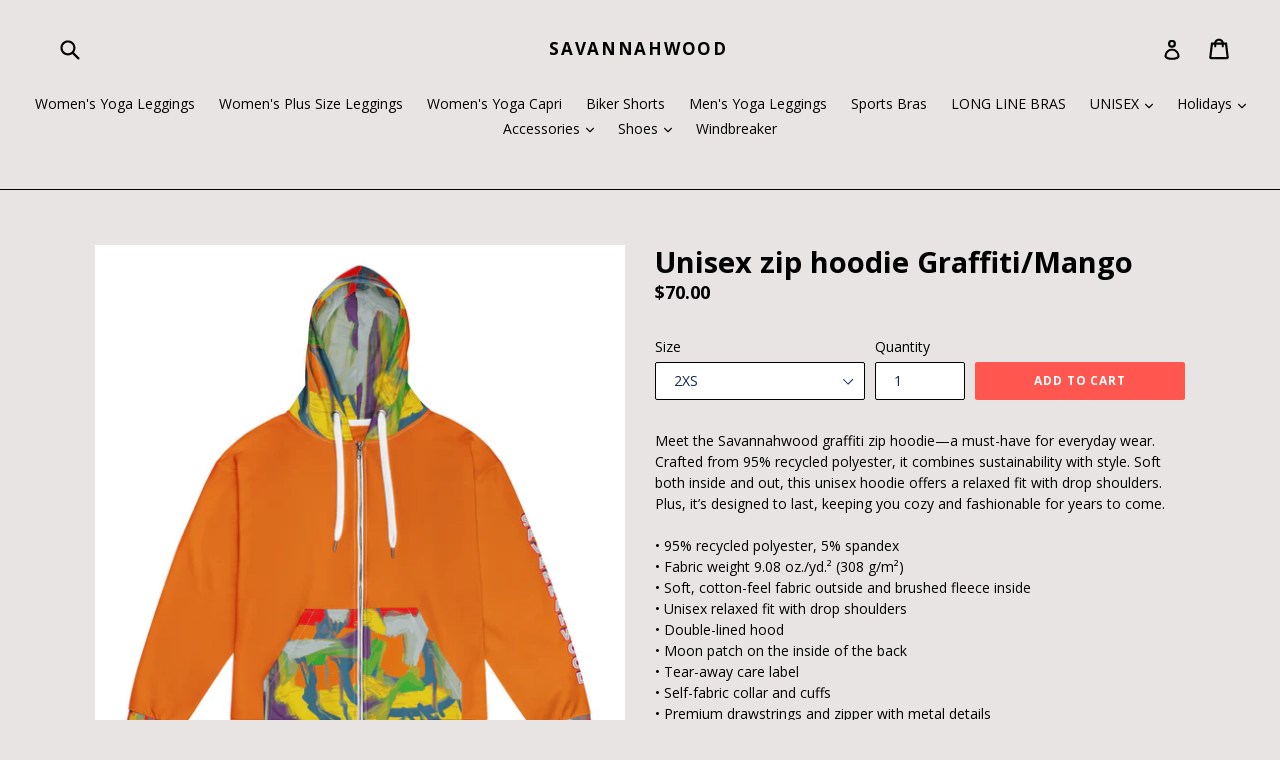

--- FILE ---
content_type: text/html; charset=utf-8
request_url: https://www.savannahwoodgear.com/products/unisex-zip-hoodie-graffitti-mango
body_size: 29794
content:
<!doctype html>
<!--[if IE 9]> <html class="ie9 no-js" lang="en"> <![endif]-->
<!--[if (gt IE 9)|!(IE)]><!--> <html class="no-js" lang="en"> <!--<![endif]-->
<head>
<!-- Start of Booster Apps Seo-0.1--><title>Unisex zip hoodie Graffiti/Mango&ndash; SAVANNAHWOOD</title><meta name="description" content="Meet the Savannahwood graffiti zip hoodie—a must-have for everyday wear. Crafted from 95% recycled polyester, it combines sustainability with style. Soft both inside and out, this unisex hoodie offers a relaxed fit with drop shoulders. Plus, it’s designed to last, keeping you cozy and fashionable for years to come.• 95" />
<!-- end of Booster Apps SEO -->

  <meta charset="utf-8">
  <meta http-equiv="X-UA-Compatible" content="IE=edge,chrome=1">
  <meta name="viewport" content="width=device-width,initial-scale=1">
  <meta name="theme-color" content="#ff574f">
  <link rel="canonical" href="https://www.savannahwoodgear.com/products/unisex-zip-hoodie-graffitti-mango">

  
    <link rel="shortcut icon" href="//www.savannahwoodgear.com/cdn/shop/files/20190620_005646_32x32.jpg?v=1613538738" type="image/png">
  

  
  

  

  <!-- /snippets/social-meta-tags.liquid -->




<meta property="og:site_name" content="SAVANNAHWOOD">
<meta property="og:url" content="https://www.savannahwoodgear.com/products/unisex-zip-hoodie-graffitti-mango">
<meta property="og:title" content="Unisex zip hoodie Graffiti/Mango">
<meta property="og:type" content="product">
<meta property="og:description" content="Meet the Savannahwood graffiti zip hoodie—a must-have for everyday wear. Crafted from 95% recycled polyester, it combines sustainability with style. Soft both inside and out, this unisex hoodie offers a relaxed fit with drop shoulders. Plus, it’s designed to last, keeping you cozy and fashionable for years to come.• 95">

  <meta property="og:price:amount" content="70.00">
  <meta property="og:price:currency" content="USD">

<meta property="og:image" content="http://www.savannahwoodgear.com/cdn/shop/files/all-over-print-recycled-unisex-zip-hoodie-white-front-66065327bfe81_1200x1200.jpg?v=1711690557"><meta property="og:image" content="http://www.savannahwoodgear.com/cdn/shop/files/all-over-print-recycled-unisex-zip-hoodie-white-right-back-66065327c108d_1200x1200.jpg?v=1711690559"><meta property="og:image" content="http://www.savannahwoodgear.com/cdn/shop/files/all-over-print-recycled-unisex-zip-hoodie-white-left-front-66065327c1283_1200x1200.jpg?v=1711690561">
<meta property="og:image:secure_url" content="https://www.savannahwoodgear.com/cdn/shop/files/all-over-print-recycled-unisex-zip-hoodie-white-front-66065327bfe81_1200x1200.jpg?v=1711690557"><meta property="og:image:secure_url" content="https://www.savannahwoodgear.com/cdn/shop/files/all-over-print-recycled-unisex-zip-hoodie-white-right-back-66065327c108d_1200x1200.jpg?v=1711690559"><meta property="og:image:secure_url" content="https://www.savannahwoodgear.com/cdn/shop/files/all-over-print-recycled-unisex-zip-hoodie-white-left-front-66065327c1283_1200x1200.jpg?v=1711690561">


  <meta name="twitter:site" content="@https://savannahwood.myshopify.com">

<meta name="twitter:card" content="summary_large_image">
<meta name="twitter:title" content="Unisex zip hoodie Graffiti/Mango">
<meta name="twitter:description" content="Meet the Savannahwood graffiti zip hoodie—a must-have for everyday wear. Crafted from 95% recycled polyester, it combines sustainability with style. Soft both inside and out, this unisex hoodie offers a relaxed fit with drop shoulders. Plus, it’s designed to last, keeping you cozy and fashionable for years to come.• 95">


  <link href="//www.savannahwoodgear.com/cdn/shop/t/1/assets/theme.scss.css?v=101776765009467862991739912440" rel="stylesheet" type="text/css" media="all" />
  

  <link href="//fonts.googleapis.com/css?family=Open+Sans:400,700" rel="stylesheet" type="text/css" media="all" />


  



  <script>
    var theme = {
      strings: {
        addToCart: "Add to cart",
        soldOut: "Sold out",
        unavailable: "Unavailable",
        showMore: "Show More",
        showLess: "Show Less",
        addressError: "Error looking up that address",
        addressNoResults: "No results for that address",
        addressQueryLimit: "You have exceeded the Google API usage limit. Consider upgrading to a \u003ca href=\"https:\/\/developers.google.com\/maps\/premium\/usage-limits\"\u003ePremium Plan\u003c\/a\u003e.",
        authError: "There was a problem authenticating your Google Maps account."
      },
      moneyFormat: "${{amount}}"
    }

    document.documentElement.className = document.documentElement.className.replace('no-js', 'js');
  </script>

  <!--[if (lte IE 9) ]><script src="//www.savannahwoodgear.com/cdn/shop/t/1/assets/match-media.min.js?v=22265819453975888031506193922" type="text/javascript"></script><![endif]-->

  

  <!--[if (gt IE 9)|!(IE)]><!--><script src="//www.savannahwoodgear.com/cdn/shop/t/1/assets/lazysizes.js?v=68441465964607740661506193921" async="async"></script><!--<![endif]-->
  <!--[if lte IE 9]><script src="//www.savannahwoodgear.com/cdn/shop/t/1/assets/lazysizes.min.js?v=935"></script><![endif]-->

  <!--[if (gt IE 9)|!(IE)]><!--><script src="//www.savannahwoodgear.com/cdn/shop/t/1/assets/vendor.js?v=136118274122071307521506193922" defer="defer"></script><!--<![endif]-->
  <!--[if lte IE 9]><script src="//www.savannahwoodgear.com/cdn/shop/t/1/assets/vendor.js?v=136118274122071307521506193922"></script><![endif]-->

  <!--[if (gt IE 9)|!(IE)]><!--><script src="//www.savannahwoodgear.com/cdn/shop/t/1/assets/theme.js?v=183330323817343037491509109832" defer="defer"></script><!--<![endif]-->
  <!--[if lte IE 9]><script src="//www.savannahwoodgear.com/cdn/shop/t/1/assets/theme.js?v=183330323817343037491509109832"></script><![endif]-->

  <script>window.performance && window.performance.mark && window.performance.mark('shopify.content_for_header.start');</script><meta name="facebook-domain-verification" content="v8a3yd8nv96onbee5nzdwdmqo69csp">
<meta id="shopify-digital-wallet" name="shopify-digital-wallet" content="/23885355/digital_wallets/dialog">
<meta name="shopify-checkout-api-token" content="8ad73f206c34a9f6974f01ac7362bc73">
<meta id="in-context-paypal-metadata" data-shop-id="23885355" data-venmo-supported="false" data-environment="production" data-locale="en_US" data-paypal-v4="true" data-currency="USD">
<link rel="alternate" type="application/json+oembed" href="https://www.savannahwoodgear.com/products/unisex-zip-hoodie-graffitti-mango.oembed">
<script async="async" src="/checkouts/internal/preloads.js?locale=en-US"></script>
<link rel="preconnect" href="https://shop.app" crossorigin="anonymous">
<script async="async" src="https://shop.app/checkouts/internal/preloads.js?locale=en-US&shop_id=23885355" crossorigin="anonymous"></script>
<script id="apple-pay-shop-capabilities" type="application/json">{"shopId":23885355,"countryCode":"US","currencyCode":"USD","merchantCapabilities":["supports3DS"],"merchantId":"gid:\/\/shopify\/Shop\/23885355","merchantName":"SAVANNAHWOOD","requiredBillingContactFields":["postalAddress","email"],"requiredShippingContactFields":["postalAddress","email"],"shippingType":"shipping","supportedNetworks":["visa","masterCard","amex","discover","elo","jcb"],"total":{"type":"pending","label":"SAVANNAHWOOD","amount":"1.00"},"shopifyPaymentsEnabled":true,"supportsSubscriptions":true}</script>
<script id="shopify-features" type="application/json">{"accessToken":"8ad73f206c34a9f6974f01ac7362bc73","betas":["rich-media-storefront-analytics"],"domain":"www.savannahwoodgear.com","predictiveSearch":true,"shopId":23885355,"locale":"en"}</script>
<script>var Shopify = Shopify || {};
Shopify.shop = "savannahwood.myshopify.com";
Shopify.locale = "en";
Shopify.currency = {"active":"USD","rate":"1.0"};
Shopify.country = "US";
Shopify.theme = {"name":"debut","id":200080075,"schema_name":"Debut","schema_version":"1.9.0","theme_store_id":796,"role":"main"};
Shopify.theme.handle = "null";
Shopify.theme.style = {"id":null,"handle":null};
Shopify.cdnHost = "www.savannahwoodgear.com/cdn";
Shopify.routes = Shopify.routes || {};
Shopify.routes.root = "/";</script>
<script type="module">!function(o){(o.Shopify=o.Shopify||{}).modules=!0}(window);</script>
<script>!function(o){function n(){var o=[];function n(){o.push(Array.prototype.slice.apply(arguments))}return n.q=o,n}var t=o.Shopify=o.Shopify||{};t.loadFeatures=n(),t.autoloadFeatures=n()}(window);</script>
<script>
  window.ShopifyPay = window.ShopifyPay || {};
  window.ShopifyPay.apiHost = "shop.app\/pay";
  window.ShopifyPay.redirectState = null;
</script>
<script id="shop-js-analytics" type="application/json">{"pageType":"product"}</script>
<script defer="defer" async type="module" src="//www.savannahwoodgear.com/cdn/shopifycloud/shop-js/modules/v2/client.init-shop-cart-sync_C5BV16lS.en.esm.js"></script>
<script defer="defer" async type="module" src="//www.savannahwoodgear.com/cdn/shopifycloud/shop-js/modules/v2/chunk.common_CygWptCX.esm.js"></script>
<script type="module">
  await import("//www.savannahwoodgear.com/cdn/shopifycloud/shop-js/modules/v2/client.init-shop-cart-sync_C5BV16lS.en.esm.js");
await import("//www.savannahwoodgear.com/cdn/shopifycloud/shop-js/modules/v2/chunk.common_CygWptCX.esm.js");

  window.Shopify.SignInWithShop?.initShopCartSync?.({"fedCMEnabled":true,"windoidEnabled":true});

</script>
<script>
  window.Shopify = window.Shopify || {};
  if (!window.Shopify.featureAssets) window.Shopify.featureAssets = {};
  window.Shopify.featureAssets['shop-js'] = {"shop-cart-sync":["modules/v2/client.shop-cart-sync_ZFArdW7E.en.esm.js","modules/v2/chunk.common_CygWptCX.esm.js"],"init-fed-cm":["modules/v2/client.init-fed-cm_CmiC4vf6.en.esm.js","modules/v2/chunk.common_CygWptCX.esm.js"],"shop-button":["modules/v2/client.shop-button_tlx5R9nI.en.esm.js","modules/v2/chunk.common_CygWptCX.esm.js"],"shop-cash-offers":["modules/v2/client.shop-cash-offers_DOA2yAJr.en.esm.js","modules/v2/chunk.common_CygWptCX.esm.js","modules/v2/chunk.modal_D71HUcav.esm.js"],"init-windoid":["modules/v2/client.init-windoid_sURxWdc1.en.esm.js","modules/v2/chunk.common_CygWptCX.esm.js"],"shop-toast-manager":["modules/v2/client.shop-toast-manager_ClPi3nE9.en.esm.js","modules/v2/chunk.common_CygWptCX.esm.js"],"init-shop-email-lookup-coordinator":["modules/v2/client.init-shop-email-lookup-coordinator_B8hsDcYM.en.esm.js","modules/v2/chunk.common_CygWptCX.esm.js"],"init-shop-cart-sync":["modules/v2/client.init-shop-cart-sync_C5BV16lS.en.esm.js","modules/v2/chunk.common_CygWptCX.esm.js"],"avatar":["modules/v2/client.avatar_BTnouDA3.en.esm.js"],"pay-button":["modules/v2/client.pay-button_FdsNuTd3.en.esm.js","modules/v2/chunk.common_CygWptCX.esm.js"],"init-customer-accounts":["modules/v2/client.init-customer-accounts_DxDtT_ad.en.esm.js","modules/v2/client.shop-login-button_C5VAVYt1.en.esm.js","modules/v2/chunk.common_CygWptCX.esm.js","modules/v2/chunk.modal_D71HUcav.esm.js"],"init-shop-for-new-customer-accounts":["modules/v2/client.init-shop-for-new-customer-accounts_ChsxoAhi.en.esm.js","modules/v2/client.shop-login-button_C5VAVYt1.en.esm.js","modules/v2/chunk.common_CygWptCX.esm.js","modules/v2/chunk.modal_D71HUcav.esm.js"],"shop-login-button":["modules/v2/client.shop-login-button_C5VAVYt1.en.esm.js","modules/v2/chunk.common_CygWptCX.esm.js","modules/v2/chunk.modal_D71HUcav.esm.js"],"init-customer-accounts-sign-up":["modules/v2/client.init-customer-accounts-sign-up_CPSyQ0Tj.en.esm.js","modules/v2/client.shop-login-button_C5VAVYt1.en.esm.js","modules/v2/chunk.common_CygWptCX.esm.js","modules/v2/chunk.modal_D71HUcav.esm.js"],"shop-follow-button":["modules/v2/client.shop-follow-button_Cva4Ekp9.en.esm.js","modules/v2/chunk.common_CygWptCX.esm.js","modules/v2/chunk.modal_D71HUcav.esm.js"],"checkout-modal":["modules/v2/client.checkout-modal_BPM8l0SH.en.esm.js","modules/v2/chunk.common_CygWptCX.esm.js","modules/v2/chunk.modal_D71HUcav.esm.js"],"lead-capture":["modules/v2/client.lead-capture_Bi8yE_yS.en.esm.js","modules/v2/chunk.common_CygWptCX.esm.js","modules/v2/chunk.modal_D71HUcav.esm.js"],"shop-login":["modules/v2/client.shop-login_D6lNrXab.en.esm.js","modules/v2/chunk.common_CygWptCX.esm.js","modules/v2/chunk.modal_D71HUcav.esm.js"],"payment-terms":["modules/v2/client.payment-terms_CZxnsJam.en.esm.js","modules/v2/chunk.common_CygWptCX.esm.js","modules/v2/chunk.modal_D71HUcav.esm.js"]};
</script>
<script>(function() {
  var isLoaded = false;
  function asyncLoad() {
    if (isLoaded) return;
    isLoaded = true;
    var urls = ["\/\/cdn.shopify.com\/proxy\/ed8f8ef01fa5c5680847e2c02150564dc6ba8cd3a620d7624263f54ae7575a0b\/static.cdn.printful.com\/static\/js\/external\/shopify-product-customizer.js?v=0.28\u0026shop=savannahwood.myshopify.com\u0026sp-cache-control=cHVibGljLCBtYXgtYWdlPTkwMA"];
    for (var i = 0; i < urls.length; i++) {
      var s = document.createElement('script');
      s.type = 'text/javascript';
      s.async = true;
      s.src = urls[i];
      var x = document.getElementsByTagName('script')[0];
      x.parentNode.insertBefore(s, x);
    }
  };
  if(window.attachEvent) {
    window.attachEvent('onload', asyncLoad);
  } else {
    window.addEventListener('load', asyncLoad, false);
  }
})();</script>
<script id="__st">var __st={"a":23885355,"offset":-18000,"reqid":"29b7c3ca-b2d7-45de-ad3e-3bb9c3194466-1768731022","pageurl":"www.savannahwoodgear.com\/products\/unisex-zip-hoodie-graffitti-mango","u":"28828d09fb61","p":"product","rtyp":"product","rid":12830699782304};</script>
<script>window.ShopifyPaypalV4VisibilityTracking = true;</script>
<script id="captcha-bootstrap">!function(){'use strict';const t='contact',e='account',n='new_comment',o=[[t,t],['blogs',n],['comments',n],[t,'customer']],c=[[e,'customer_login'],[e,'guest_login'],[e,'recover_customer_password'],[e,'create_customer']],r=t=>t.map((([t,e])=>`form[action*='/${t}']:not([data-nocaptcha='true']) input[name='form_type'][value='${e}']`)).join(','),a=t=>()=>t?[...document.querySelectorAll(t)].map((t=>t.form)):[];function s(){const t=[...o],e=r(t);return a(e)}const i='password',u='form_key',d=['recaptcha-v3-token','g-recaptcha-response','h-captcha-response',i],f=()=>{try{return window.sessionStorage}catch{return}},m='__shopify_v',_=t=>t.elements[u];function p(t,e,n=!1){try{const o=window.sessionStorage,c=JSON.parse(o.getItem(e)),{data:r}=function(t){const{data:e,action:n}=t;return t[m]||n?{data:e,action:n}:{data:t,action:n}}(c);for(const[e,n]of Object.entries(r))t.elements[e]&&(t.elements[e].value=n);n&&o.removeItem(e)}catch(o){console.error('form repopulation failed',{error:o})}}const l='form_type',E='cptcha';function T(t){t.dataset[E]=!0}const w=window,h=w.document,L='Shopify',v='ce_forms',y='captcha';let A=!1;((t,e)=>{const n=(g='f06e6c50-85a8-45c8-87d0-21a2b65856fe',I='https://cdn.shopify.com/shopifycloud/storefront-forms-hcaptcha/ce_storefront_forms_captcha_hcaptcha.v1.5.2.iife.js',D={infoText:'Protected by hCaptcha',privacyText:'Privacy',termsText:'Terms'},(t,e,n)=>{const o=w[L][v],c=o.bindForm;if(c)return c(t,g,e,D).then(n);var r;o.q.push([[t,g,e,D],n]),r=I,A||(h.body.append(Object.assign(h.createElement('script'),{id:'captcha-provider',async:!0,src:r})),A=!0)});var g,I,D;w[L]=w[L]||{},w[L][v]=w[L][v]||{},w[L][v].q=[],w[L][y]=w[L][y]||{},w[L][y].protect=function(t,e){n(t,void 0,e),T(t)},Object.freeze(w[L][y]),function(t,e,n,w,h,L){const[v,y,A,g]=function(t,e,n){const i=e?o:[],u=t?c:[],d=[...i,...u],f=r(d),m=r(i),_=r(d.filter((([t,e])=>n.includes(e))));return[a(f),a(m),a(_),s()]}(w,h,L),I=t=>{const e=t.target;return e instanceof HTMLFormElement?e:e&&e.form},D=t=>v().includes(t);t.addEventListener('submit',(t=>{const e=I(t);if(!e)return;const n=D(e)&&!e.dataset.hcaptchaBound&&!e.dataset.recaptchaBound,o=_(e),c=g().includes(e)&&(!o||!o.value);(n||c)&&t.preventDefault(),c&&!n&&(function(t){try{if(!f())return;!function(t){const e=f();if(!e)return;const n=_(t);if(!n)return;const o=n.value;o&&e.removeItem(o)}(t);const e=Array.from(Array(32),(()=>Math.random().toString(36)[2])).join('');!function(t,e){_(t)||t.append(Object.assign(document.createElement('input'),{type:'hidden',name:u})),t.elements[u].value=e}(t,e),function(t,e){const n=f();if(!n)return;const o=[...t.querySelectorAll(`input[type='${i}']`)].map((({name:t})=>t)),c=[...d,...o],r={};for(const[a,s]of new FormData(t).entries())c.includes(a)||(r[a]=s);n.setItem(e,JSON.stringify({[m]:1,action:t.action,data:r}))}(t,e)}catch(e){console.error('failed to persist form',e)}}(e),e.submit())}));const S=(t,e)=>{t&&!t.dataset[E]&&(n(t,e.some((e=>e===t))),T(t))};for(const o of['focusin','change'])t.addEventListener(o,(t=>{const e=I(t);D(e)&&S(e,y())}));const B=e.get('form_key'),M=e.get(l),P=B&&M;t.addEventListener('DOMContentLoaded',(()=>{const t=y();if(P)for(const e of t)e.elements[l].value===M&&p(e,B);[...new Set([...A(),...v().filter((t=>'true'===t.dataset.shopifyCaptcha))])].forEach((e=>S(e,t)))}))}(h,new URLSearchParams(w.location.search),n,t,e,['guest_login'])})(!0,!0)}();</script>
<script integrity="sha256-4kQ18oKyAcykRKYeNunJcIwy7WH5gtpwJnB7kiuLZ1E=" data-source-attribution="shopify.loadfeatures" defer="defer" src="//www.savannahwoodgear.com/cdn/shopifycloud/storefront/assets/storefront/load_feature-a0a9edcb.js" crossorigin="anonymous"></script>
<script crossorigin="anonymous" defer="defer" src="//www.savannahwoodgear.com/cdn/shopifycloud/storefront/assets/shopify_pay/storefront-65b4c6d7.js?v=20250812"></script>
<script data-source-attribution="shopify.dynamic_checkout.dynamic.init">var Shopify=Shopify||{};Shopify.PaymentButton=Shopify.PaymentButton||{isStorefrontPortableWallets:!0,init:function(){window.Shopify.PaymentButton.init=function(){};var t=document.createElement("script");t.src="https://www.savannahwoodgear.com/cdn/shopifycloud/portable-wallets/latest/portable-wallets.en.js",t.type="module",document.head.appendChild(t)}};
</script>
<script data-source-attribution="shopify.dynamic_checkout.buyer_consent">
  function portableWalletsHideBuyerConsent(e){var t=document.getElementById("shopify-buyer-consent"),n=document.getElementById("shopify-subscription-policy-button");t&&n&&(t.classList.add("hidden"),t.setAttribute("aria-hidden","true"),n.removeEventListener("click",e))}function portableWalletsShowBuyerConsent(e){var t=document.getElementById("shopify-buyer-consent"),n=document.getElementById("shopify-subscription-policy-button");t&&n&&(t.classList.remove("hidden"),t.removeAttribute("aria-hidden"),n.addEventListener("click",e))}window.Shopify?.PaymentButton&&(window.Shopify.PaymentButton.hideBuyerConsent=portableWalletsHideBuyerConsent,window.Shopify.PaymentButton.showBuyerConsent=portableWalletsShowBuyerConsent);
</script>
<script data-source-attribution="shopify.dynamic_checkout.cart.bootstrap">document.addEventListener("DOMContentLoaded",(function(){function t(){return document.querySelector("shopify-accelerated-checkout-cart, shopify-accelerated-checkout")}if(t())Shopify.PaymentButton.init();else{new MutationObserver((function(e,n){t()&&(Shopify.PaymentButton.init(),n.disconnect())})).observe(document.body,{childList:!0,subtree:!0})}}));
</script>
<link id="shopify-accelerated-checkout-styles" rel="stylesheet" media="screen" href="https://www.savannahwoodgear.com/cdn/shopifycloud/portable-wallets/latest/accelerated-checkout-backwards-compat.css" crossorigin="anonymous">
<style id="shopify-accelerated-checkout-cart">
        #shopify-buyer-consent {
  margin-top: 1em;
  display: inline-block;
  width: 100%;
}

#shopify-buyer-consent.hidden {
  display: none;
}

#shopify-subscription-policy-button {
  background: none;
  border: none;
  padding: 0;
  text-decoration: underline;
  font-size: inherit;
  cursor: pointer;
}

#shopify-subscription-policy-button::before {
  box-shadow: none;
}

      </style>

<script>window.performance && window.performance.mark && window.performance.mark('shopify.content_for_header.end');</script>
<link href="https://monorail-edge.shopifysvc.com" rel="dns-prefetch">
<script>(function(){if ("sendBeacon" in navigator && "performance" in window) {try {var session_token_from_headers = performance.getEntriesByType('navigation')[0].serverTiming.find(x => x.name == '_s').description;} catch {var session_token_from_headers = undefined;}var session_cookie_matches = document.cookie.match(/_shopify_s=([^;]*)/);var session_token_from_cookie = session_cookie_matches && session_cookie_matches.length === 2 ? session_cookie_matches[1] : "";var session_token = session_token_from_headers || session_token_from_cookie || "";function handle_abandonment_event(e) {var entries = performance.getEntries().filter(function(entry) {return /monorail-edge.shopifysvc.com/.test(entry.name);});if (!window.abandonment_tracked && entries.length === 0) {window.abandonment_tracked = true;var currentMs = Date.now();var navigation_start = performance.timing.navigationStart;var payload = {shop_id: 23885355,url: window.location.href,navigation_start,duration: currentMs - navigation_start,session_token,page_type: "product"};window.navigator.sendBeacon("https://monorail-edge.shopifysvc.com/v1/produce", JSON.stringify({schema_id: "online_store_buyer_site_abandonment/1.1",payload: payload,metadata: {event_created_at_ms: currentMs,event_sent_at_ms: currentMs}}));}}window.addEventListener('pagehide', handle_abandonment_event);}}());</script>
<script id="web-pixels-manager-setup">(function e(e,d,r,n,o){if(void 0===o&&(o={}),!Boolean(null===(a=null===(i=window.Shopify)||void 0===i?void 0:i.analytics)||void 0===a?void 0:a.replayQueue)){var i,a;window.Shopify=window.Shopify||{};var t=window.Shopify;t.analytics=t.analytics||{};var s=t.analytics;s.replayQueue=[],s.publish=function(e,d,r){return s.replayQueue.push([e,d,r]),!0};try{self.performance.mark("wpm:start")}catch(e){}var l=function(){var e={modern:/Edge?\/(1{2}[4-9]|1[2-9]\d|[2-9]\d{2}|\d{4,})\.\d+(\.\d+|)|Firefox\/(1{2}[4-9]|1[2-9]\d|[2-9]\d{2}|\d{4,})\.\d+(\.\d+|)|Chrom(ium|e)\/(9{2}|\d{3,})\.\d+(\.\d+|)|(Maci|X1{2}).+ Version\/(15\.\d+|(1[6-9]|[2-9]\d|\d{3,})\.\d+)([,.]\d+|)( \(\w+\)|)( Mobile\/\w+|) Safari\/|Chrome.+OPR\/(9{2}|\d{3,})\.\d+\.\d+|(CPU[ +]OS|iPhone[ +]OS|CPU[ +]iPhone|CPU IPhone OS|CPU iPad OS)[ +]+(15[._]\d+|(1[6-9]|[2-9]\d|\d{3,})[._]\d+)([._]\d+|)|Android:?[ /-](13[3-9]|1[4-9]\d|[2-9]\d{2}|\d{4,})(\.\d+|)(\.\d+|)|Android.+Firefox\/(13[5-9]|1[4-9]\d|[2-9]\d{2}|\d{4,})\.\d+(\.\d+|)|Android.+Chrom(ium|e)\/(13[3-9]|1[4-9]\d|[2-9]\d{2}|\d{4,})\.\d+(\.\d+|)|SamsungBrowser\/([2-9]\d|\d{3,})\.\d+/,legacy:/Edge?\/(1[6-9]|[2-9]\d|\d{3,})\.\d+(\.\d+|)|Firefox\/(5[4-9]|[6-9]\d|\d{3,})\.\d+(\.\d+|)|Chrom(ium|e)\/(5[1-9]|[6-9]\d|\d{3,})\.\d+(\.\d+|)([\d.]+$|.*Safari\/(?![\d.]+ Edge\/[\d.]+$))|(Maci|X1{2}).+ Version\/(10\.\d+|(1[1-9]|[2-9]\d|\d{3,})\.\d+)([,.]\d+|)( \(\w+\)|)( Mobile\/\w+|) Safari\/|Chrome.+OPR\/(3[89]|[4-9]\d|\d{3,})\.\d+\.\d+|(CPU[ +]OS|iPhone[ +]OS|CPU[ +]iPhone|CPU IPhone OS|CPU iPad OS)[ +]+(10[._]\d+|(1[1-9]|[2-9]\d|\d{3,})[._]\d+)([._]\d+|)|Android:?[ /-](13[3-9]|1[4-9]\d|[2-9]\d{2}|\d{4,})(\.\d+|)(\.\d+|)|Mobile Safari.+OPR\/([89]\d|\d{3,})\.\d+\.\d+|Android.+Firefox\/(13[5-9]|1[4-9]\d|[2-9]\d{2}|\d{4,})\.\d+(\.\d+|)|Android.+Chrom(ium|e)\/(13[3-9]|1[4-9]\d|[2-9]\d{2}|\d{4,})\.\d+(\.\d+|)|Android.+(UC? ?Browser|UCWEB|U3)[ /]?(15\.([5-9]|\d{2,})|(1[6-9]|[2-9]\d|\d{3,})\.\d+)\.\d+|SamsungBrowser\/(5\.\d+|([6-9]|\d{2,})\.\d+)|Android.+MQ{2}Browser\/(14(\.(9|\d{2,})|)|(1[5-9]|[2-9]\d|\d{3,})(\.\d+|))(\.\d+|)|K[Aa][Ii]OS\/(3\.\d+|([4-9]|\d{2,})\.\d+)(\.\d+|)/},d=e.modern,r=e.legacy,n=navigator.userAgent;return n.match(d)?"modern":n.match(r)?"legacy":"unknown"}(),u="modern"===l?"modern":"legacy",c=(null!=n?n:{modern:"",legacy:""})[u],f=function(e){return[e.baseUrl,"/wpm","/b",e.hashVersion,"modern"===e.buildTarget?"m":"l",".js"].join("")}({baseUrl:d,hashVersion:r,buildTarget:u}),m=function(e){var d=e.version,r=e.bundleTarget,n=e.surface,o=e.pageUrl,i=e.monorailEndpoint;return{emit:function(e){var a=e.status,t=e.errorMsg,s=(new Date).getTime(),l=JSON.stringify({metadata:{event_sent_at_ms:s},events:[{schema_id:"web_pixels_manager_load/3.1",payload:{version:d,bundle_target:r,page_url:o,status:a,surface:n,error_msg:t},metadata:{event_created_at_ms:s}}]});if(!i)return console&&console.warn&&console.warn("[Web Pixels Manager] No Monorail endpoint provided, skipping logging."),!1;try{return self.navigator.sendBeacon.bind(self.navigator)(i,l)}catch(e){}var u=new XMLHttpRequest;try{return u.open("POST",i,!0),u.setRequestHeader("Content-Type","text/plain"),u.send(l),!0}catch(e){return console&&console.warn&&console.warn("[Web Pixels Manager] Got an unhandled error while logging to Monorail."),!1}}}}({version:r,bundleTarget:l,surface:e.surface,pageUrl:self.location.href,monorailEndpoint:e.monorailEndpoint});try{o.browserTarget=l,function(e){var d=e.src,r=e.async,n=void 0===r||r,o=e.onload,i=e.onerror,a=e.sri,t=e.scriptDataAttributes,s=void 0===t?{}:t,l=document.createElement("script"),u=document.querySelector("head"),c=document.querySelector("body");if(l.async=n,l.src=d,a&&(l.integrity=a,l.crossOrigin="anonymous"),s)for(var f in s)if(Object.prototype.hasOwnProperty.call(s,f))try{l.dataset[f]=s[f]}catch(e){}if(o&&l.addEventListener("load",o),i&&l.addEventListener("error",i),u)u.appendChild(l);else{if(!c)throw new Error("Did not find a head or body element to append the script");c.appendChild(l)}}({src:f,async:!0,onload:function(){if(!function(){var e,d;return Boolean(null===(d=null===(e=window.Shopify)||void 0===e?void 0:e.analytics)||void 0===d?void 0:d.initialized)}()){var d=window.webPixelsManager.init(e)||void 0;if(d){var r=window.Shopify.analytics;r.replayQueue.forEach((function(e){var r=e[0],n=e[1],o=e[2];d.publishCustomEvent(r,n,o)})),r.replayQueue=[],r.publish=d.publishCustomEvent,r.visitor=d.visitor,r.initialized=!0}}},onerror:function(){return m.emit({status:"failed",errorMsg:"".concat(f," has failed to load")})},sri:function(e){var d=/^sha384-[A-Za-z0-9+/=]+$/;return"string"==typeof e&&d.test(e)}(c)?c:"",scriptDataAttributes:o}),m.emit({status:"loading"})}catch(e){m.emit({status:"failed",errorMsg:(null==e?void 0:e.message)||"Unknown error"})}}})({shopId: 23885355,storefrontBaseUrl: "https://www.savannahwoodgear.com",extensionsBaseUrl: "https://extensions.shopifycdn.com/cdn/shopifycloud/web-pixels-manager",monorailEndpoint: "https://monorail-edge.shopifysvc.com/unstable/produce_batch",surface: "storefront-renderer",enabledBetaFlags: ["2dca8a86"],webPixelsConfigList: [{"id":"272433312","configuration":"{\"pixel_id\":\"538362703672544\",\"pixel_type\":\"facebook_pixel\",\"metaapp_system_user_token\":\"-\"}","eventPayloadVersion":"v1","runtimeContext":"OPEN","scriptVersion":"ca16bc87fe92b6042fbaa3acc2fbdaa6","type":"APP","apiClientId":2329312,"privacyPurposes":["ANALYTICS","MARKETING","SALE_OF_DATA"],"dataSharingAdjustments":{"protectedCustomerApprovalScopes":["read_customer_address","read_customer_email","read_customer_name","read_customer_personal_data","read_customer_phone"]}},{"id":"57114784","configuration":"{\"storeIdentity\":\"savannahwood.myshopify.com\",\"baseURL\":\"https:\\\/\\\/api.printful.com\\\/shopify-pixels\"}","eventPayloadVersion":"v1","runtimeContext":"STRICT","scriptVersion":"74f275712857ab41bea9d998dcb2f9da","type":"APP","apiClientId":156624,"privacyPurposes":["ANALYTICS","MARKETING","SALE_OF_DATA"],"dataSharingAdjustments":{"protectedCustomerApprovalScopes":["read_customer_address","read_customer_email","read_customer_name","read_customer_personal_data","read_customer_phone"]}},{"id":"70156448","eventPayloadVersion":"v1","runtimeContext":"LAX","scriptVersion":"1","type":"CUSTOM","privacyPurposes":["MARKETING"],"name":"Meta pixel (migrated)"},{"id":"shopify-app-pixel","configuration":"{}","eventPayloadVersion":"v1","runtimeContext":"STRICT","scriptVersion":"0450","apiClientId":"shopify-pixel","type":"APP","privacyPurposes":["ANALYTICS","MARKETING"]},{"id":"shopify-custom-pixel","eventPayloadVersion":"v1","runtimeContext":"LAX","scriptVersion":"0450","apiClientId":"shopify-pixel","type":"CUSTOM","privacyPurposes":["ANALYTICS","MARKETING"]}],isMerchantRequest: false,initData: {"shop":{"name":"SAVANNAHWOOD","paymentSettings":{"currencyCode":"USD"},"myshopifyDomain":"savannahwood.myshopify.com","countryCode":"US","storefrontUrl":"https:\/\/www.savannahwoodgear.com"},"customer":null,"cart":null,"checkout":null,"productVariants":[{"price":{"amount":70.0,"currencyCode":"USD"},"product":{"title":"Unisex zip hoodie Graffiti\/Mango","vendor":"SAVANNAHWOOD","id":"12830699782304","untranslatedTitle":"Unisex zip hoodie Graffiti\/Mango","url":"\/products\/unisex-zip-hoodie-graffitti-mango","type":""},"id":"49241786679456","image":{"src":"\/\/www.savannahwoodgear.com\/cdn\/shop\/files\/all-over-print-recycled-unisex-zip-hoodie-white-front-66065327bfe81.jpg?v=1711690557"},"sku":"5651893_18522","title":"2XS","untranslatedTitle":"2XS"},{"price":{"amount":70.0,"currencyCode":"USD"},"product":{"title":"Unisex zip hoodie Graffiti\/Mango","vendor":"SAVANNAHWOOD","id":"12830699782304","untranslatedTitle":"Unisex zip hoodie Graffiti\/Mango","url":"\/products\/unisex-zip-hoodie-graffitti-mango","type":""},"id":"49241786712224","image":{"src":"\/\/www.savannahwoodgear.com\/cdn\/shop\/files\/all-over-print-recycled-unisex-zip-hoodie-white-front-66065327bfe81.jpg?v=1711690557"},"sku":"5651893_18523","title":"XS","untranslatedTitle":"XS"},{"price":{"amount":70.0,"currencyCode":"USD"},"product":{"title":"Unisex zip hoodie Graffiti\/Mango","vendor":"SAVANNAHWOOD","id":"12830699782304","untranslatedTitle":"Unisex zip hoodie Graffiti\/Mango","url":"\/products\/unisex-zip-hoodie-graffitti-mango","type":""},"id":"49241786744992","image":{"src":"\/\/www.savannahwoodgear.com\/cdn\/shop\/files\/all-over-print-recycled-unisex-zip-hoodie-white-front-66065327bfe81.jpg?v=1711690557"},"sku":"5651893_18524","title":"S","untranslatedTitle":"S"},{"price":{"amount":70.0,"currencyCode":"USD"},"product":{"title":"Unisex zip hoodie Graffiti\/Mango","vendor":"SAVANNAHWOOD","id":"12830699782304","untranslatedTitle":"Unisex zip hoodie Graffiti\/Mango","url":"\/products\/unisex-zip-hoodie-graffitti-mango","type":""},"id":"49241786777760","image":{"src":"\/\/www.savannahwoodgear.com\/cdn\/shop\/files\/all-over-print-recycled-unisex-zip-hoodie-white-front-66065327bfe81.jpg?v=1711690557"},"sku":"5651893_18525","title":"M","untranslatedTitle":"M"},{"price":{"amount":70.0,"currencyCode":"USD"},"product":{"title":"Unisex zip hoodie Graffiti\/Mango","vendor":"SAVANNAHWOOD","id":"12830699782304","untranslatedTitle":"Unisex zip hoodie Graffiti\/Mango","url":"\/products\/unisex-zip-hoodie-graffitti-mango","type":""},"id":"49241786810528","image":{"src":"\/\/www.savannahwoodgear.com\/cdn\/shop\/files\/all-over-print-recycled-unisex-zip-hoodie-white-front-66065327bfe81.jpg?v=1711690557"},"sku":"5651893_18526","title":"L","untranslatedTitle":"L"},{"price":{"amount":70.0,"currencyCode":"USD"},"product":{"title":"Unisex zip hoodie Graffiti\/Mango","vendor":"SAVANNAHWOOD","id":"12830699782304","untranslatedTitle":"Unisex zip hoodie Graffiti\/Mango","url":"\/products\/unisex-zip-hoodie-graffitti-mango","type":""},"id":"49241786843296","image":{"src":"\/\/www.savannahwoodgear.com\/cdn\/shop\/files\/all-over-print-recycled-unisex-zip-hoodie-white-front-66065327bfe81.jpg?v=1711690557"},"sku":"5651893_18527","title":"XL","untranslatedTitle":"XL"},{"price":{"amount":70.0,"currencyCode":"USD"},"product":{"title":"Unisex zip hoodie Graffiti\/Mango","vendor":"SAVANNAHWOOD","id":"12830699782304","untranslatedTitle":"Unisex zip hoodie Graffiti\/Mango","url":"\/products\/unisex-zip-hoodie-graffitti-mango","type":""},"id":"49241786876064","image":{"src":"\/\/www.savannahwoodgear.com\/cdn\/shop\/files\/all-over-print-recycled-unisex-zip-hoodie-white-front-66065327bfe81.jpg?v=1711690557"},"sku":"5651893_18528","title":"2XL","untranslatedTitle":"2XL"},{"price":{"amount":70.0,"currencyCode":"USD"},"product":{"title":"Unisex zip hoodie Graffiti\/Mango","vendor":"SAVANNAHWOOD","id":"12830699782304","untranslatedTitle":"Unisex zip hoodie Graffiti\/Mango","url":"\/products\/unisex-zip-hoodie-graffitti-mango","type":""},"id":"49241786908832","image":{"src":"\/\/www.savannahwoodgear.com\/cdn\/shop\/files\/all-over-print-recycled-unisex-zip-hoodie-white-front-66065327bfe81.jpg?v=1711690557"},"sku":"5651893_18529","title":"3XL","untranslatedTitle":"3XL"},{"price":{"amount":70.0,"currencyCode":"USD"},"product":{"title":"Unisex zip hoodie Graffiti\/Mango","vendor":"SAVANNAHWOOD","id":"12830699782304","untranslatedTitle":"Unisex zip hoodie Graffiti\/Mango","url":"\/products\/unisex-zip-hoodie-graffitti-mango","type":""},"id":"49241786941600","image":{"src":"\/\/www.savannahwoodgear.com\/cdn\/shop\/files\/all-over-print-recycled-unisex-zip-hoodie-white-front-66065327bfe81.jpg?v=1711690557"},"sku":"5651893_18530","title":"4XL","untranslatedTitle":"4XL"},{"price":{"amount":70.0,"currencyCode":"USD"},"product":{"title":"Unisex zip hoodie Graffiti\/Mango","vendor":"SAVANNAHWOOD","id":"12830699782304","untranslatedTitle":"Unisex zip hoodie Graffiti\/Mango","url":"\/products\/unisex-zip-hoodie-graffitti-mango","type":""},"id":"49241786974368","image":{"src":"\/\/www.savannahwoodgear.com\/cdn\/shop\/files\/all-over-print-recycled-unisex-zip-hoodie-white-front-66065327bfe81.jpg?v=1711690557"},"sku":"5651893_18531","title":"5XL","untranslatedTitle":"5XL"},{"price":{"amount":70.0,"currencyCode":"USD"},"product":{"title":"Unisex zip hoodie Graffiti\/Mango","vendor":"SAVANNAHWOOD","id":"12830699782304","untranslatedTitle":"Unisex zip hoodie Graffiti\/Mango","url":"\/products\/unisex-zip-hoodie-graffitti-mango","type":""},"id":"49241787007136","image":{"src":"\/\/www.savannahwoodgear.com\/cdn\/shop\/files\/all-over-print-recycled-unisex-zip-hoodie-white-front-66065327bfe81.jpg?v=1711690557"},"sku":"5651893_18532","title":"6XL","untranslatedTitle":"6XL"}],"purchasingCompany":null},},"https://www.savannahwoodgear.com/cdn","fcfee988w5aeb613cpc8e4bc33m6693e112",{"modern":"","legacy":""},{"shopId":"23885355","storefrontBaseUrl":"https:\/\/www.savannahwoodgear.com","extensionBaseUrl":"https:\/\/extensions.shopifycdn.com\/cdn\/shopifycloud\/web-pixels-manager","surface":"storefront-renderer","enabledBetaFlags":"[\"2dca8a86\"]","isMerchantRequest":"false","hashVersion":"fcfee988w5aeb613cpc8e4bc33m6693e112","publish":"custom","events":"[[\"page_viewed\",{}],[\"product_viewed\",{\"productVariant\":{\"price\":{\"amount\":70.0,\"currencyCode\":\"USD\"},\"product\":{\"title\":\"Unisex zip hoodie Graffiti\/Mango\",\"vendor\":\"SAVANNAHWOOD\",\"id\":\"12830699782304\",\"untranslatedTitle\":\"Unisex zip hoodie Graffiti\/Mango\",\"url\":\"\/products\/unisex-zip-hoodie-graffitti-mango\",\"type\":\"\"},\"id\":\"49241786679456\",\"image\":{\"src\":\"\/\/www.savannahwoodgear.com\/cdn\/shop\/files\/all-over-print-recycled-unisex-zip-hoodie-white-front-66065327bfe81.jpg?v=1711690557\"},\"sku\":\"5651893_18522\",\"title\":\"2XS\",\"untranslatedTitle\":\"2XS\"}}]]"});</script><script>
  window.ShopifyAnalytics = window.ShopifyAnalytics || {};
  window.ShopifyAnalytics.meta = window.ShopifyAnalytics.meta || {};
  window.ShopifyAnalytics.meta.currency = 'USD';
  var meta = {"product":{"id":12830699782304,"gid":"gid:\/\/shopify\/Product\/12830699782304","vendor":"SAVANNAHWOOD","type":"","handle":"unisex-zip-hoodie-graffitti-mango","variants":[{"id":49241786679456,"price":7000,"name":"Unisex zip hoodie Graffiti\/Mango - 2XS","public_title":"2XS","sku":"5651893_18522"},{"id":49241786712224,"price":7000,"name":"Unisex zip hoodie Graffiti\/Mango - XS","public_title":"XS","sku":"5651893_18523"},{"id":49241786744992,"price":7000,"name":"Unisex zip hoodie Graffiti\/Mango - S","public_title":"S","sku":"5651893_18524"},{"id":49241786777760,"price":7000,"name":"Unisex zip hoodie Graffiti\/Mango - M","public_title":"M","sku":"5651893_18525"},{"id":49241786810528,"price":7000,"name":"Unisex zip hoodie Graffiti\/Mango - L","public_title":"L","sku":"5651893_18526"},{"id":49241786843296,"price":7000,"name":"Unisex zip hoodie Graffiti\/Mango - XL","public_title":"XL","sku":"5651893_18527"},{"id":49241786876064,"price":7000,"name":"Unisex zip hoodie Graffiti\/Mango - 2XL","public_title":"2XL","sku":"5651893_18528"},{"id":49241786908832,"price":7000,"name":"Unisex zip hoodie Graffiti\/Mango - 3XL","public_title":"3XL","sku":"5651893_18529"},{"id":49241786941600,"price":7000,"name":"Unisex zip hoodie Graffiti\/Mango - 4XL","public_title":"4XL","sku":"5651893_18530"},{"id":49241786974368,"price":7000,"name":"Unisex zip hoodie Graffiti\/Mango - 5XL","public_title":"5XL","sku":"5651893_18531"},{"id":49241787007136,"price":7000,"name":"Unisex zip hoodie Graffiti\/Mango - 6XL","public_title":"6XL","sku":"5651893_18532"}],"remote":false},"page":{"pageType":"product","resourceType":"product","resourceId":12830699782304,"requestId":"29b7c3ca-b2d7-45de-ad3e-3bb9c3194466-1768731022"}};
  for (var attr in meta) {
    window.ShopifyAnalytics.meta[attr] = meta[attr];
  }
</script>
<script class="analytics">
  (function () {
    var customDocumentWrite = function(content) {
      var jquery = null;

      if (window.jQuery) {
        jquery = window.jQuery;
      } else if (window.Checkout && window.Checkout.$) {
        jquery = window.Checkout.$;
      }

      if (jquery) {
        jquery('body').append(content);
      }
    };

    var hasLoggedConversion = function(token) {
      if (token) {
        return document.cookie.indexOf('loggedConversion=' + token) !== -1;
      }
      return false;
    }

    var setCookieIfConversion = function(token) {
      if (token) {
        var twoMonthsFromNow = new Date(Date.now());
        twoMonthsFromNow.setMonth(twoMonthsFromNow.getMonth() + 2);

        document.cookie = 'loggedConversion=' + token + '; expires=' + twoMonthsFromNow;
      }
    }

    var trekkie = window.ShopifyAnalytics.lib = window.trekkie = window.trekkie || [];
    if (trekkie.integrations) {
      return;
    }
    trekkie.methods = [
      'identify',
      'page',
      'ready',
      'track',
      'trackForm',
      'trackLink'
    ];
    trekkie.factory = function(method) {
      return function() {
        var args = Array.prototype.slice.call(arguments);
        args.unshift(method);
        trekkie.push(args);
        return trekkie;
      };
    };
    for (var i = 0; i < trekkie.methods.length; i++) {
      var key = trekkie.methods[i];
      trekkie[key] = trekkie.factory(key);
    }
    trekkie.load = function(config) {
      trekkie.config = config || {};
      trekkie.config.initialDocumentCookie = document.cookie;
      var first = document.getElementsByTagName('script')[0];
      var script = document.createElement('script');
      script.type = 'text/javascript';
      script.onerror = function(e) {
        var scriptFallback = document.createElement('script');
        scriptFallback.type = 'text/javascript';
        scriptFallback.onerror = function(error) {
                var Monorail = {
      produce: function produce(monorailDomain, schemaId, payload) {
        var currentMs = new Date().getTime();
        var event = {
          schema_id: schemaId,
          payload: payload,
          metadata: {
            event_created_at_ms: currentMs,
            event_sent_at_ms: currentMs
          }
        };
        return Monorail.sendRequest("https://" + monorailDomain + "/v1/produce", JSON.stringify(event));
      },
      sendRequest: function sendRequest(endpointUrl, payload) {
        // Try the sendBeacon API
        if (window && window.navigator && typeof window.navigator.sendBeacon === 'function' && typeof window.Blob === 'function' && !Monorail.isIos12()) {
          var blobData = new window.Blob([payload], {
            type: 'text/plain'
          });

          if (window.navigator.sendBeacon(endpointUrl, blobData)) {
            return true;
          } // sendBeacon was not successful

        } // XHR beacon

        var xhr = new XMLHttpRequest();

        try {
          xhr.open('POST', endpointUrl);
          xhr.setRequestHeader('Content-Type', 'text/plain');
          xhr.send(payload);
        } catch (e) {
          console.log(e);
        }

        return false;
      },
      isIos12: function isIos12() {
        return window.navigator.userAgent.lastIndexOf('iPhone; CPU iPhone OS 12_') !== -1 || window.navigator.userAgent.lastIndexOf('iPad; CPU OS 12_') !== -1;
      }
    };
    Monorail.produce('monorail-edge.shopifysvc.com',
      'trekkie_storefront_load_errors/1.1',
      {shop_id: 23885355,
      theme_id: 200080075,
      app_name: "storefront",
      context_url: window.location.href,
      source_url: "//www.savannahwoodgear.com/cdn/s/trekkie.storefront.cd680fe47e6c39ca5d5df5f0a32d569bc48c0f27.min.js"});

        };
        scriptFallback.async = true;
        scriptFallback.src = '//www.savannahwoodgear.com/cdn/s/trekkie.storefront.cd680fe47e6c39ca5d5df5f0a32d569bc48c0f27.min.js';
        first.parentNode.insertBefore(scriptFallback, first);
      };
      script.async = true;
      script.src = '//www.savannahwoodgear.com/cdn/s/trekkie.storefront.cd680fe47e6c39ca5d5df5f0a32d569bc48c0f27.min.js';
      first.parentNode.insertBefore(script, first);
    };
    trekkie.load(
      {"Trekkie":{"appName":"storefront","development":false,"defaultAttributes":{"shopId":23885355,"isMerchantRequest":null,"themeId":200080075,"themeCityHash":"7589533187796187481","contentLanguage":"en","currency":"USD","eventMetadataId":"8e318fd5-eb39-477a-82c7-7361575fa2c4"},"isServerSideCookieWritingEnabled":true,"monorailRegion":"shop_domain","enabledBetaFlags":["65f19447"]},"Session Attribution":{},"S2S":{"facebookCapiEnabled":true,"source":"trekkie-storefront-renderer","apiClientId":580111}}
    );

    var loaded = false;
    trekkie.ready(function() {
      if (loaded) return;
      loaded = true;

      window.ShopifyAnalytics.lib = window.trekkie;

      var originalDocumentWrite = document.write;
      document.write = customDocumentWrite;
      try { window.ShopifyAnalytics.merchantGoogleAnalytics.call(this); } catch(error) {};
      document.write = originalDocumentWrite;

      window.ShopifyAnalytics.lib.page(null,{"pageType":"product","resourceType":"product","resourceId":12830699782304,"requestId":"29b7c3ca-b2d7-45de-ad3e-3bb9c3194466-1768731022","shopifyEmitted":true});

      var match = window.location.pathname.match(/checkouts\/(.+)\/(thank_you|post_purchase)/)
      var token = match? match[1]: undefined;
      if (!hasLoggedConversion(token)) {
        setCookieIfConversion(token);
        window.ShopifyAnalytics.lib.track("Viewed Product",{"currency":"USD","variantId":49241786679456,"productId":12830699782304,"productGid":"gid:\/\/shopify\/Product\/12830699782304","name":"Unisex zip hoodie Graffiti\/Mango - 2XS","price":"70.00","sku":"5651893_18522","brand":"SAVANNAHWOOD","variant":"2XS","category":"","nonInteraction":true,"remote":false},undefined,undefined,{"shopifyEmitted":true});
      window.ShopifyAnalytics.lib.track("monorail:\/\/trekkie_storefront_viewed_product\/1.1",{"currency":"USD","variantId":49241786679456,"productId":12830699782304,"productGid":"gid:\/\/shopify\/Product\/12830699782304","name":"Unisex zip hoodie Graffiti\/Mango - 2XS","price":"70.00","sku":"5651893_18522","brand":"SAVANNAHWOOD","variant":"2XS","category":"","nonInteraction":true,"remote":false,"referer":"https:\/\/www.savannahwoodgear.com\/products\/unisex-zip-hoodie-graffitti-mango"});
      }
    });


        var eventsListenerScript = document.createElement('script');
        eventsListenerScript.async = true;
        eventsListenerScript.src = "//www.savannahwoodgear.com/cdn/shopifycloud/storefront/assets/shop_events_listener-3da45d37.js";
        document.getElementsByTagName('head')[0].appendChild(eventsListenerScript);

})();</script>
<script
  defer
  src="https://www.savannahwoodgear.com/cdn/shopifycloud/perf-kit/shopify-perf-kit-3.0.4.min.js"
  data-application="storefront-renderer"
  data-shop-id="23885355"
  data-render-region="gcp-us-central1"
  data-page-type="product"
  data-theme-instance-id="200080075"
  data-theme-name="Debut"
  data-theme-version="1.9.0"
  data-monorail-region="shop_domain"
  data-resource-timing-sampling-rate="10"
  data-shs="true"
  data-shs-beacon="true"
  data-shs-export-with-fetch="true"
  data-shs-logs-sample-rate="1"
  data-shs-beacon-endpoint="https://www.savannahwoodgear.com/api/collect"
></script>
</head>

<body class="template-product">

  <a class="in-page-link visually-hidden skip-link" href="#MainContent">Skip to content</a>

  <div id="SearchDrawer" class="search-bar drawer drawer--top">
    <div class="search-bar__table">
      <div class="search-bar__table-cell search-bar__form-wrapper">
        <form class="search search-bar__form" action="/search" method="get" role="search">
          <button class="search-bar__submit search__submit btn--link" type="submit">
            <svg aria-hidden="true" focusable="false" role="presentation" class="icon icon-search" viewBox="0 0 37 40"><path d="M35.6 36l-9.8-9.8c4.1-5.4 3.6-13.2-1.3-18.1-5.4-5.4-14.2-5.4-19.7 0-5.4 5.4-5.4 14.2 0 19.7 2.6 2.6 6.1 4.1 9.8 4.1 3 0 5.9-1 8.3-2.8l9.8 9.8c.4.4.9.6 1.4.6s1-.2 1.4-.6c.9-.9.9-2.1.1-2.9zm-20.9-8.2c-2.6 0-5.1-1-7-2.9-3.9-3.9-3.9-10.1 0-14C9.6 9 12.2 8 14.7 8s5.1 1 7 2.9c3.9 3.9 3.9 10.1 0 14-1.9 1.9-4.4 2.9-7 2.9z"/></svg>
            <span class="icon__fallback-text">Submit</span>
          </button>
          <input class="search__input search-bar__input" type="search" name="q" value="" placeholder="Search" aria-label="Search">
        </form>
      </div>
      <div class="search-bar__table-cell text-right">
        <button type="button" class="btn--link search-bar__close js-drawer-close">
          <svg aria-hidden="true" focusable="false" role="presentation" class="icon icon-close" viewBox="0 0 37 40"><path d="M21.3 23l11-11c.8-.8.8-2 0-2.8-.8-.8-2-.8-2.8 0l-11 11-11-11c-.8-.8-2-.8-2.8 0-.8.8-.8 2 0 2.8l11 11-11 11c-.8.8-.8 2 0 2.8.4.4.9.6 1.4.6s1-.2 1.4-.6l11-11 11 11c.4.4.9.6 1.4.6s1-.2 1.4-.6c.8-.8.8-2 0-2.8l-11-11z"/></svg>
          <span class="icon__fallback-text">Close search</span>
        </button>
      </div>
    </div>
  </div>

  <div id="shopify-section-header" class="shopify-section">
  <style>
    .notification-bar {
      background-color: #1d4ec2;
    }

    .notification-bar__message {
      color: #ffffff;
    }

    

    
  </style>


<div data-section-id="header" data-section-type="header-section">
  <nav class="mobile-nav-wrapper medium-up--hide" role="navigation">
    <ul id="MobileNav" class="mobile-nav">
      
<li class="mobile-nav__item border-bottom">
          
            <a href="/collections/womens-yoga-leggings" class="mobile-nav__link">
              Women's Yoga Leggings
            </a>
          
        </li>
      
<li class="mobile-nav__item border-bottom">
          
            <a href="/collections/plus-size" class="mobile-nav__link">
              Women's Plus Size Leggings
            </a>
          
        </li>
      
<li class="mobile-nav__item border-bottom">
          
            <a href="/collections/yoga-capri-leggings" class="mobile-nav__link">
              Women's Yoga Capri
            </a>
          
        </li>
      
<li class="mobile-nav__item border-bottom">
          
            <a href="/collections/bikers" class="mobile-nav__link">
              Biker Shorts
            </a>
          
        </li>
      
<li class="mobile-nav__item border-bottom">
          
            <a href="/collections/mens-colorful-leggings" class="mobile-nav__link">
              Men's Yoga Leggings
            </a>
          
        </li>
      
<li class="mobile-nav__item border-bottom">
          
            <a href="/collections/sports-bra" class="mobile-nav__link">
              Sports Bras
            </a>
          
        </li>
      
<li class="mobile-nav__item border-bottom">
          
            <a href="/collections/longline" class="mobile-nav__link">
              LONG LINE BRAS
            </a>
          
        </li>
      
<li class="mobile-nav__item border-bottom">
          
            <button type="button" class="btn--link js-toggle-submenu mobile-nav__link" data-target="unisex-8" data-level="1">
              UNISEX 
              <div class="mobile-nav__icon">
                <svg aria-hidden="true" focusable="false" role="presentation" class="icon icon-chevron-right" viewBox="0 0 284.49 498.98"><defs><style>.cls-1{fill:#231f20}</style></defs><path class="cls-1" d="M223.18 628.49a35 35 0 0 1-24.75-59.75L388.17 379 198.43 189.26a35 35 0 0 1 49.5-49.5l214.49 214.49a35 35 0 0 1 0 49.5L247.93 618.24a34.89 34.89 0 0 1-24.75 10.25z" transform="translate(-188.18 -129.51)"/></svg>
                <span class="icon__fallback-text">expand</span>
              </div>
            </button>
            <ul class="mobile-nav__dropdown" data-parent="unisex-8" data-level="2">
              <li class="mobile-nav__item border-bottom">
                <div class="mobile-nav__table">
                  <div class="mobile-nav__table-cell mobile-nav__return">
                    <button class="btn--link js-toggle-submenu mobile-nav__return-btn" type="button">
                      <svg aria-hidden="true" focusable="false" role="presentation" class="icon icon-chevron-left" viewBox="0 0 284.49 498.98"><defs><style>.cls-1{fill:#231f20}</style></defs><path class="cls-1" d="M437.67 129.51a35 35 0 0 1 24.75 59.75L272.67 379l189.75 189.74a35 35 0 1 1-49.5 49.5L198.43 403.75a35 35 0 0 1 0-49.5l214.49-214.49a34.89 34.89 0 0 1 24.75-10.25z" transform="translate(-188.18 -129.51)"/></svg>
                      <span class="icon__fallback-text">collapse</span>
                    </button>
                  </div>
                  <a href="/collections/unisex-tank-tops" class="mobile-nav__sublist-link mobile-nav__sublist-header">
                    UNISEX 
                  </a>
                </div>
              </li>

              
                

                <li class="mobile-nav__item border-bottom">
                  
                    <a href="/collections/tanks" class="mobile-nav__sublist-link">
                      Tank Tops
                    </a>
                  
                </li>
              
                

                <li class="mobile-nav__item border-bottom">
                  
                    <a href="/collections/sweatpants" class="mobile-nav__sublist-link">
                      Sweatpants
                    </a>
                  
                </li>
              
                

                <li class="mobile-nav__item">
                  
                    <a href="/collections/hoodies" class="mobile-nav__sublist-link">
                      Hoodie
                    </a>
                  
                </li>
              
            </ul>
          
        </li>
      
<li class="mobile-nav__item border-bottom">
          
            <button type="button" class="btn--link js-toggle-submenu mobile-nav__link" data-target="holidays-9" data-level="1">
              Holidays
              <div class="mobile-nav__icon">
                <svg aria-hidden="true" focusable="false" role="presentation" class="icon icon-chevron-right" viewBox="0 0 284.49 498.98"><defs><style>.cls-1{fill:#231f20}</style></defs><path class="cls-1" d="M223.18 628.49a35 35 0 0 1-24.75-59.75L388.17 379 198.43 189.26a35 35 0 0 1 49.5-49.5l214.49 214.49a35 35 0 0 1 0 49.5L247.93 618.24a34.89 34.89 0 0 1-24.75 10.25z" transform="translate(-188.18 -129.51)"/></svg>
                <span class="icon__fallback-text">expand</span>
              </div>
            </button>
            <ul class="mobile-nav__dropdown" data-parent="holidays-9" data-level="2">
              <li class="mobile-nav__item border-bottom">
                <div class="mobile-nav__table">
                  <div class="mobile-nav__table-cell mobile-nav__return">
                    <button class="btn--link js-toggle-submenu mobile-nav__return-btn" type="button">
                      <svg aria-hidden="true" focusable="false" role="presentation" class="icon icon-chevron-left" viewBox="0 0 284.49 498.98"><defs><style>.cls-1{fill:#231f20}</style></defs><path class="cls-1" d="M437.67 129.51a35 35 0 0 1 24.75 59.75L272.67 379l189.75 189.74a35 35 0 1 1-49.5 49.5L198.43 403.75a35 35 0 0 1 0-49.5l214.49-214.49a34.89 34.89 0 0 1 24.75-10.25z" transform="translate(-188.18 -129.51)"/></svg>
                      <span class="icon__fallback-text">collapse</span>
                    </button>
                  </div>
                  <a href="/collections/holidays" class="mobile-nav__sublist-link mobile-nav__sublist-header">
                    Holidays
                  </a>
                </div>
              </li>

              
                

                <li class="mobile-nav__item border-bottom">
                  
                    <a href="/collections/black-history" class="mobile-nav__sublist-link">
                      Black History
                    </a>
                  
                </li>
              
                

                <li class="mobile-nav__item border-bottom">
                  
                    <a href="/collections/valentines-day" class="mobile-nav__sublist-link">
                      Valentine&#39;s Day
                    </a>
                  
                </li>
              
                

                <li class="mobile-nav__item border-bottom">
                  
                    <a href="/collections/pride" class="mobile-nav__sublist-link">
                      Pride
                    </a>
                  
                </li>
              
                

                <li class="mobile-nav__item">
                  
                    <a href="/collections/st-patricks-day" class="mobile-nav__sublist-link">
                      St. Patrick&#39;s Day
                    </a>
                  
                </li>
              
            </ul>
          
        </li>
      
<li class="mobile-nav__item border-bottom">
          
            <button type="button" class="btn--link js-toggle-submenu mobile-nav__link" data-target="accessories-10" data-level="1">
              Accessories
              <div class="mobile-nav__icon">
                <svg aria-hidden="true" focusable="false" role="presentation" class="icon icon-chevron-right" viewBox="0 0 284.49 498.98"><defs><style>.cls-1{fill:#231f20}</style></defs><path class="cls-1" d="M223.18 628.49a35 35 0 0 1-24.75-59.75L388.17 379 198.43 189.26a35 35 0 0 1 49.5-49.5l214.49 214.49a35 35 0 0 1 0 49.5L247.93 618.24a34.89 34.89 0 0 1-24.75 10.25z" transform="translate(-188.18 -129.51)"/></svg>
                <span class="icon__fallback-text">expand</span>
              </div>
            </button>
            <ul class="mobile-nav__dropdown" data-parent="accessories-10" data-level="2">
              <li class="mobile-nav__item border-bottom">
                <div class="mobile-nav__table">
                  <div class="mobile-nav__table-cell mobile-nav__return">
                    <button class="btn--link js-toggle-submenu mobile-nav__return-btn" type="button">
                      <svg aria-hidden="true" focusable="false" role="presentation" class="icon icon-chevron-left" viewBox="0 0 284.49 498.98"><defs><style>.cls-1{fill:#231f20}</style></defs><path class="cls-1" d="M437.67 129.51a35 35 0 0 1 24.75 59.75L272.67 379l189.75 189.74a35 35 0 1 1-49.5 49.5L198.43 403.75a35 35 0 0 1 0-49.5l214.49-214.49a34.89 34.89 0 0 1 24.75-10.25z" transform="translate(-188.18 -129.51)"/></svg>
                      <span class="icon__fallback-text">collapse</span>
                    </button>
                  </div>
                  <a href="/search" class="mobile-nav__sublist-link mobile-nav__sublist-header">
                    Accessories
                  </a>
                </div>
              </li>

              
                

                <li class="mobile-nav__item border-bottom">
                  
                    <a href="/collections/water-bottle" class="mobile-nav__sublist-link">
                      Water Bottle
                    </a>
                  
                </li>
              
                

                <li class="mobile-nav__item">
                  
                    <a href="/collections/headband" class="mobile-nav__sublist-link">
                      Headband
                    </a>
                  
                </li>
              
            </ul>
          
        </li>
      
<li class="mobile-nav__item border-bottom">
          
            <button type="button" class="btn--link js-toggle-submenu mobile-nav__link" data-target="shoes-11" data-level="1">
              Shoes
              <div class="mobile-nav__icon">
                <svg aria-hidden="true" focusable="false" role="presentation" class="icon icon-chevron-right" viewBox="0 0 284.49 498.98"><defs><style>.cls-1{fill:#231f20}</style></defs><path class="cls-1" d="M223.18 628.49a35 35 0 0 1-24.75-59.75L388.17 379 198.43 189.26a35 35 0 0 1 49.5-49.5l214.49 214.49a35 35 0 0 1 0 49.5L247.93 618.24a34.89 34.89 0 0 1-24.75 10.25z" transform="translate(-188.18 -129.51)"/></svg>
                <span class="icon__fallback-text">expand</span>
              </div>
            </button>
            <ul class="mobile-nav__dropdown" data-parent="shoes-11" data-level="2">
              <li class="mobile-nav__item border-bottom">
                <div class="mobile-nav__table">
                  <div class="mobile-nav__table-cell mobile-nav__return">
                    <button class="btn--link js-toggle-submenu mobile-nav__return-btn" type="button">
                      <svg aria-hidden="true" focusable="false" role="presentation" class="icon icon-chevron-left" viewBox="0 0 284.49 498.98"><defs><style>.cls-1{fill:#231f20}</style></defs><path class="cls-1" d="M437.67 129.51a35 35 0 0 1 24.75 59.75L272.67 379l189.75 189.74a35 35 0 1 1-49.5 49.5L198.43 403.75a35 35 0 0 1 0-49.5l214.49-214.49a34.89 34.89 0 0 1 24.75-10.25z" transform="translate(-188.18 -129.51)"/></svg>
                      <span class="icon__fallback-text">collapse</span>
                    </button>
                  </div>
                  <a href="/collections/shoes" class="mobile-nav__sublist-link mobile-nav__sublist-header">
                    Shoes
                  </a>
                </div>
              </li>

              
                

                <li class="mobile-nav__item border-bottom">
                  
                    <button type="button" class="btn--link js-toggle-submenu mobile-nav__link mobile-nav__sublist-link" data-target="womens-11-1">
                      Women's
                      <div class="mobile-nav__icon">
                        <svg aria-hidden="true" focusable="false" role="presentation" class="icon icon-chevron-right" viewBox="0 0 284.49 498.98"><defs><style>.cls-1{fill:#231f20}</style></defs><path class="cls-1" d="M223.18 628.49a35 35 0 0 1-24.75-59.75L388.17 379 198.43 189.26a35 35 0 0 1 49.5-49.5l214.49 214.49a35 35 0 0 1 0 49.5L247.93 618.24a34.89 34.89 0 0 1-24.75 10.25z" transform="translate(-188.18 -129.51)"/></svg>
                        <span class="icon__fallback-text">expand</span>
                      </div>
                    </button>
                    <ul class="mobile-nav__dropdown" data-parent="womens-11-1" data-level="3">
                      <li class="mobile-nav__item border-bottom">
                        <div class="mobile-nav__table">
                          <div class="mobile-nav__table-cell mobile-nav__return">
                            <button type="button" class="btn--link js-toggle-submenu mobile-nav__return-btn" data-target="shoes-11">
                              <svg aria-hidden="true" focusable="false" role="presentation" class="icon icon-chevron-left" viewBox="0 0 284.49 498.98"><defs><style>.cls-1{fill:#231f20}</style></defs><path class="cls-1" d="M437.67 129.51a35 35 0 0 1 24.75 59.75L272.67 379l189.75 189.74a35 35 0 1 1-49.5 49.5L198.43 403.75a35 35 0 0 1 0-49.5l214.49-214.49a34.89 34.89 0 0 1 24.75-10.25z" transform="translate(-188.18 -129.51)"/></svg>
                              <span class="icon__fallback-text">collapse</span>
                            </button>
                          </div>
                          <a href="/collections/womens-shoes" class="mobile-nav__sublist-link mobile-nav__sublist-header">
                            Women's
                          </a>
                        </div>
                      </li>
                      
                        <li class="mobile-nav__item border-bottom">
                          <a href="/collections/lace-up" class="mobile-nav__sublist-link">
                            Lace Up
                          </a>
                        </li>
                      
                        <li class="mobile-nav__item border-bottom">
                          <a href="/collections/high-tops" class="mobile-nav__sublist-link">
                            high tops
                          </a>
                        </li>
                      
                        <li class="mobile-nav__item">
                          <a href="/collections/womens-athletic-shoes" class="mobile-nav__sublist-link">
                            Women&#39;s Athletic Shoes
                          </a>
                        </li>
                      
                    </ul>
                  
                </li>
              
                

                <li class="mobile-nav__item">
                  
                    <button type="button" class="btn--link js-toggle-submenu mobile-nav__link mobile-nav__sublist-link" data-target="mens-11-2">
                      Men's
                      <div class="mobile-nav__icon">
                        <svg aria-hidden="true" focusable="false" role="presentation" class="icon icon-chevron-right" viewBox="0 0 284.49 498.98"><defs><style>.cls-1{fill:#231f20}</style></defs><path class="cls-1" d="M223.18 628.49a35 35 0 0 1-24.75-59.75L388.17 379 198.43 189.26a35 35 0 0 1 49.5-49.5l214.49 214.49a35 35 0 0 1 0 49.5L247.93 618.24a34.89 34.89 0 0 1-24.75 10.25z" transform="translate(-188.18 -129.51)"/></svg>
                        <span class="icon__fallback-text">expand</span>
                      </div>
                    </button>
                    <ul class="mobile-nav__dropdown" data-parent="mens-11-2" data-level="3">
                      <li class="mobile-nav__item border-bottom">
                        <div class="mobile-nav__table">
                          <div class="mobile-nav__table-cell mobile-nav__return">
                            <button type="button" class="btn--link js-toggle-submenu mobile-nav__return-btn" data-target="shoes-11">
                              <svg aria-hidden="true" focusable="false" role="presentation" class="icon icon-chevron-left" viewBox="0 0 284.49 498.98"><defs><style>.cls-1{fill:#231f20}</style></defs><path class="cls-1" d="M437.67 129.51a35 35 0 0 1 24.75 59.75L272.67 379l189.75 189.74a35 35 0 1 1-49.5 49.5L198.43 403.75a35 35 0 0 1 0-49.5l214.49-214.49a34.89 34.89 0 0 1 24.75-10.25z" transform="translate(-188.18 -129.51)"/></svg>
                              <span class="icon__fallback-text">collapse</span>
                            </button>
                          </div>
                          <a href="/collections/mens-shoes" class="mobile-nav__sublist-link mobile-nav__sublist-header">
                            Men's
                          </a>
                        </div>
                      </li>
                      
                        <li class="mobile-nav__item border-bottom">
                          <a href="/collections/slides-1" class="mobile-nav__sublist-link">
                            Slides
                          </a>
                        </li>
                      
                        <li class="mobile-nav__item border-bottom">
                          <a href="/collections/men-high-top" class="mobile-nav__sublist-link">
                            Men High Top
                          </a>
                        </li>
                      
                        <li class="mobile-nav__item">
                          <a href="/collections/mens-athletic-shoes" class="mobile-nav__sublist-link">
                            Men&#39;s athletic Shoes
                          </a>
                        </li>
                      
                    </ul>
                  
                </li>
              
            </ul>
          
        </li>
      
<li class="mobile-nav__item">
          
            <a href="/collections/wind-breaker" class="mobile-nav__link">
              Windbreaker
            </a>
          
        </li>
      
    </ul>
  </nav>

  
    
  

  <header class="site-header logo--center" role="banner">
    <div class="grid grid--no-gutters grid--table">
      
        <div class="grid__item small--hide medium-up--one-third">
          <div class="site-header__search">
            <form action="/search" method="get" class="search-header search" role="search">
  <input class="search-header__input search__input"
    type="search"
    name="q"
    placeholder="Search"
    aria-label="Search">
  <button class="search-header__submit search__submit btn--link" type="submit">
    <svg aria-hidden="true" focusable="false" role="presentation" class="icon icon-search" viewBox="0 0 37 40"><path d="M35.6 36l-9.8-9.8c4.1-5.4 3.6-13.2-1.3-18.1-5.4-5.4-14.2-5.4-19.7 0-5.4 5.4-5.4 14.2 0 19.7 2.6 2.6 6.1 4.1 9.8 4.1 3 0 5.9-1 8.3-2.8l9.8 9.8c.4.4.9.6 1.4.6s1-.2 1.4-.6c.9-.9.9-2.1.1-2.9zm-20.9-8.2c-2.6 0-5.1-1-7-2.9-3.9-3.9-3.9-10.1 0-14C9.6 9 12.2 8 14.7 8s5.1 1 7 2.9c3.9 3.9 3.9 10.1 0 14-1.9 1.9-4.4 2.9-7 2.9z"/></svg>
    <span class="icon__fallback-text">Submit</span>
  </button>
</form>

          </div>
        </div>
      

      

      <div class="grid__item small--one-half medium-up--one-third logo-align--center">
        
        
          <div class="h2 site-header__logo" itemscope itemtype="http://schema.org/Organization">
        
          
            <a class="site-header__logo-link" href="/" itemprop="url">SAVANNAHWOOD</a>
          
        
          </div>
        
      </div>

      

      <div class="grid__item small--one-half medium-up--one-third text-right site-header__icons site-header__icons--plus">
        <div class="site-header__icons-wrapper">
          

          <button type="button" class="btn--link site-header__search-toggle js-drawer-open-top medium-up--hide">
            <svg aria-hidden="true" focusable="false" role="presentation" class="icon icon-search" viewBox="0 0 37 40"><path d="M35.6 36l-9.8-9.8c4.1-5.4 3.6-13.2-1.3-18.1-5.4-5.4-14.2-5.4-19.7 0-5.4 5.4-5.4 14.2 0 19.7 2.6 2.6 6.1 4.1 9.8 4.1 3 0 5.9-1 8.3-2.8l9.8 9.8c.4.4.9.6 1.4.6s1-.2 1.4-.6c.9-.9.9-2.1.1-2.9zm-20.9-8.2c-2.6 0-5.1-1-7-2.9-3.9-3.9-3.9-10.1 0-14C9.6 9 12.2 8 14.7 8s5.1 1 7 2.9c3.9 3.9 3.9 10.1 0 14-1.9 1.9-4.4 2.9-7 2.9z"/></svg>
            <span class="icon__fallback-text">Search</span>
          </button>

          
            
              <a href="/account/login" class="site-header__account">
                <svg aria-hidden="true" focusable="false" role="presentation" class="icon icon-login" viewBox="0 0 28.33 37.68"><path d="M14.17 14.9a7.45 7.45 0 1 0-7.5-7.45 7.46 7.46 0 0 0 7.5 7.45zm0-10.91a3.45 3.45 0 1 1-3.5 3.46A3.46 3.46 0 0 1 14.17 4zM14.17 16.47A14.18 14.18 0 0 0 0 30.68c0 1.41.66 4 5.11 5.66a27.17 27.17 0 0 0 9.06 1.34c6.54 0 14.17-1.84 14.17-7a14.18 14.18 0 0 0-14.17-14.21zm0 17.21c-6.3 0-10.17-1.77-10.17-3a10.17 10.17 0 1 1 20.33 0c.01 1.23-3.86 3-10.16 3z"/></svg>
                <span class="icon__fallback-text">Log in</span>
              </a>
            
          

          <a href="/cart" class="site-header__cart">
            <svg aria-hidden="true" focusable="false" role="presentation" class="icon icon-cart" viewBox="0 0 37 40"><path d="M36.5 34.8L33.3 8h-5.9C26.7 3.9 23 .8 18.5.8S10.3 3.9 9.6 8H3.7L.5 34.8c-.2 1.5.4 2.4.9 3 .5.5 1.4 1.2 3.1 1.2h28c1.3 0 2.4-.4 3.1-1.3.7-.7 1-1.8.9-2.9zm-18-30c2.2 0 4.1 1.4 4.7 3.2h-9.5c.7-1.9 2.6-3.2 4.8-3.2zM4.5 35l2.8-23h2.2v3c0 1.1.9 2 2 2s2-.9 2-2v-3h10v3c0 1.1.9 2 2 2s2-.9 2-2v-3h2.2l2.8 23h-28z"/></svg>
            <span class="visually-hidden">Cart</span>
            <span class="icon__fallback-text">Cart</span>
            
          </a>

          
            <button type="button" class="btn--link site-header__menu js-mobile-nav-toggle mobile-nav--open">
              <svg aria-hidden="true" focusable="false" role="presentation" class="icon icon-hamburger" viewBox="0 0 37 40"><path d="M33.5 25h-30c-1.1 0-2-.9-2-2s.9-2 2-2h30c1.1 0 2 .9 2 2s-.9 2-2 2zm0-11.5h-30c-1.1 0-2-.9-2-2s.9-2 2-2h30c1.1 0 2 .9 2 2s-.9 2-2 2zm0 23h-30c-1.1 0-2-.9-2-2s.9-2 2-2h30c1.1 0 2 .9 2 2s-.9 2-2 2z"/></svg>
              <svg aria-hidden="true" focusable="false" role="presentation" class="icon icon-close" viewBox="0 0 37 40"><path d="M21.3 23l11-11c.8-.8.8-2 0-2.8-.8-.8-2-.8-2.8 0l-11 11-11-11c-.8-.8-2-.8-2.8 0-.8.8-.8 2 0 2.8l11 11-11 11c-.8.8-.8 2 0 2.8.4.4.9.6 1.4.6s1-.2 1.4-.6l11-11 11 11c.4.4.9.6 1.4.6s1-.2 1.4-.6c.8-.8.8-2 0-2.8l-11-11z"/></svg>
              <span class="icon__fallback-text">expand/collapse</span>
            </button>
          
        </div>

      </div>
    </div>
  </header>

  
  <nav class="small--hide border-bottom" id="AccessibleNav" role="navigation">
    <ul class="site-nav list--inline site-nav--centered" id="SiteNav">
  
    


    
      <li >
        <a href="/collections/womens-yoga-leggings" class="site-nav__link site-nav__link--main">Women's Yoga Leggings</a>
      </li>
    
  
    


    
      <li >
        <a href="/collections/plus-size" class="site-nav__link site-nav__link--main">Women's Plus Size Leggings</a>
      </li>
    
  
    


    
      <li >
        <a href="/collections/yoga-capri-leggings" class="site-nav__link site-nav__link--main">Women's Yoga Capri</a>
      </li>
    
  
    


    
      <li >
        <a href="/collections/bikers" class="site-nav__link site-nav__link--main">Biker Shorts</a>
      </li>
    
  
    


    
      <li >
        <a href="/collections/mens-colorful-leggings" class="site-nav__link site-nav__link--main">Men's Yoga Leggings</a>
      </li>
    
  
    


    
      <li >
        <a href="/collections/sports-bra" class="site-nav__link site-nav__link--main">Sports Bras</a>
      </li>
    
  
    


    
      <li >
        <a href="/collections/longline" class="site-nav__link site-nav__link--main">LONG LINE BRAS</a>
      </li>
    
  
    


    
      <li class="site-nav--has-dropdown" aria-has-popup="true" aria-controls="SiteNavLabel-unisex">
        <a href="/collections/unisex-tank-tops" class="site-nav__link site-nav__link--main">
          UNISEX 
          <svg aria-hidden="true" focusable="false" role="presentation" class="icon icon--wide icon-chevron-down" viewBox="0 0 498.98 284.49"><defs><style>.cls-1{fill:#231f20}</style></defs><path class="cls-1" d="M80.93 271.76A35 35 0 0 1 140.68 247l189.74 189.75L520.16 247a35 35 0 1 1 49.5 49.5L355.17 511a35 35 0 0 1-49.5 0L91.18 296.5a34.89 34.89 0 0 1-10.25-24.74z" transform="translate(-80.93 -236.76)"/></svg>
          <span class="visually-hidden">expand</span>
        </a>

        <div class="site-nav__dropdown" id="SiteNavLabel-unisex" aria-expanded="false">
          
            <ul>
              
                <li >
                  <a href="/collections/tanks" class="site-nav__link site-nav__child-link">Tank Tops</a>
                </li>
              
                <li >
                  <a href="/collections/sweatpants" class="site-nav__link site-nav__child-link">Sweatpants</a>
                </li>
              
                <li >
                  <a href="/collections/hoodies" class="site-nav__link site-nav__child-link site-nav__link--last">Hoodie</a>
                </li>
              
            </ul>
          
        </div>
      </li>
    
  
    


    
      <li class="site-nav--has-dropdown" aria-has-popup="true" aria-controls="SiteNavLabel-holidays">
        <a href="/collections/holidays" class="site-nav__link site-nav__link--main">
          Holidays
          <svg aria-hidden="true" focusable="false" role="presentation" class="icon icon--wide icon-chevron-down" viewBox="0 0 498.98 284.49"><defs><style>.cls-1{fill:#231f20}</style></defs><path class="cls-1" d="M80.93 271.76A35 35 0 0 1 140.68 247l189.74 189.75L520.16 247a35 35 0 1 1 49.5 49.5L355.17 511a35 35 0 0 1-49.5 0L91.18 296.5a34.89 34.89 0 0 1-10.25-24.74z" transform="translate(-80.93 -236.76)"/></svg>
          <span class="visually-hidden">expand</span>
        </a>

        <div class="site-nav__dropdown" id="SiteNavLabel-holidays" aria-expanded="false">
          
            <ul>
              
                <li >
                  <a href="/collections/black-history" class="site-nav__link site-nav__child-link">Black History</a>
                </li>
              
                <li >
                  <a href="/collections/valentines-day" class="site-nav__link site-nav__child-link">Valentine&#39;s Day</a>
                </li>
              
                <li >
                  <a href="/collections/pride" class="site-nav__link site-nav__child-link">Pride</a>
                </li>
              
                <li >
                  <a href="/collections/st-patricks-day" class="site-nav__link site-nav__child-link site-nav__link--last">St. Patrick&#39;s Day</a>
                </li>
              
            </ul>
          
        </div>
      </li>
    
  
    


    
      <li class="site-nav--has-dropdown" aria-has-popup="true" aria-controls="SiteNavLabel-accessories">
        <a href="/search" class="site-nav__link site-nav__link--main">
          Accessories
          <svg aria-hidden="true" focusable="false" role="presentation" class="icon icon--wide icon-chevron-down" viewBox="0 0 498.98 284.49"><defs><style>.cls-1{fill:#231f20}</style></defs><path class="cls-1" d="M80.93 271.76A35 35 0 0 1 140.68 247l189.74 189.75L520.16 247a35 35 0 1 1 49.5 49.5L355.17 511a35 35 0 0 1-49.5 0L91.18 296.5a34.89 34.89 0 0 1-10.25-24.74z" transform="translate(-80.93 -236.76)"/></svg>
          <span class="visually-hidden">expand</span>
        </a>

        <div class="site-nav__dropdown" id="SiteNavLabel-accessories" aria-expanded="false">
          
            <ul>
              
                <li >
                  <a href="/collections/water-bottle" class="site-nav__link site-nav__child-link">Water Bottle</a>
                </li>
              
                <li >
                  <a href="/collections/headband" class="site-nav__link site-nav__child-link site-nav__link--last">Headband</a>
                </li>
              
            </ul>
          
        </div>
      </li>
    
  
    


    
      <li class="site-nav--has-dropdown site-nav--has-centered-dropdown" aria-has-popup="true" aria-controls="SiteNavLabel-shoes">
        <a href="/collections/shoes" class="site-nav__link site-nav__link--main">
          Shoes
          <svg aria-hidden="true" focusable="false" role="presentation" class="icon icon--wide icon-chevron-down" viewBox="0 0 498.98 284.49"><defs><style>.cls-1{fill:#231f20}</style></defs><path class="cls-1" d="M80.93 271.76A35 35 0 0 1 140.68 247l189.74 189.75L520.16 247a35 35 0 1 1 49.5 49.5L355.17 511a35 35 0 0 1-49.5 0L91.18 296.5a34.89 34.89 0 0 1-10.25-24.74z" transform="translate(-80.93 -236.76)"/></svg>
          <span class="visually-hidden">expand</span>
        </a>

        <div class="site-nav__dropdown site-nav__dropdown--centered" id="SiteNavLabel-shoes" aria-expanded="false">
          
            <div class="site-nav__childlist">
              <div class="site-nav__childlist-grid">
                
                  
                    

                    <div class="site-nav__childlist-item">
                      <a href="/collections/womens-shoes" class="site-nav__link site-nav__child-link site-nav__child-link--parent">Women&#39;s</a>
                      
                        <ul>
                          <li>
                            <a href="/collections/lace-up" class="site-nav__link site-nav__child-link">Lace Up</a>
                          </li>
                        </ul>
                      
                        <ul>
                          <li>
                            <a href="/collections/high-tops" class="site-nav__link site-nav__child-link">high tops</a>
                          </li>
                        </ul>
                      
                        <ul>
                          <li>
                            <a href="/collections/womens-athletic-shoes" class="site-nav__link site-nav__child-link">Women&#39;s Athletic Shoes</a>
                          </li>
                        </ul>
                      
                    </div>
                  
                    

                    <div class="site-nav__childlist-item">
                      <a href="/collections/mens-shoes" class="site-nav__link site-nav__child-link site-nav__child-link--parent">Men&#39;s</a>
                      
                        <ul>
                          <li>
                            <a href="/collections/slides-1" class="site-nav__link site-nav__child-link">Slides</a>
                          </li>
                        </ul>
                      
                        <ul>
                          <li>
                            <a href="/collections/men-high-top" class="site-nav__link site-nav__child-link">Men High Top</a>
                          </li>
                        </ul>
                      
                        <ul>
                          <li>
                            <a href="/collections/mens-athletic-shoes" class="site-nav__link site-nav__child-link">Men&#39;s athletic Shoes</a>
                          </li>
                        </ul>
                      
                    </div>
                  
                
              </div>
            </div>
          
        </div>
      </li>
    
  
    


    
      <li >
        <a href="/collections/wind-breaker" class="site-nav__link site-nav__link--main">Windbreaker</a>
      </li>
    
  
</ul>

  </nav>
  
</div>


</div>

  <div class="page-container" id="PageContainer">

    <main class="main-content" id="MainContent" role="main">
      
<div id="shopify-section-product-template" class="shopify-section"><div class="product-template__container page-width" itemscope itemtype="http://schema.org/Product" id="ProductSection-product-template" data-section-id="product-template" data-section-type="product" data-enable-history-state="true">
  <meta itemprop="name" content="Unisex zip hoodie Graffiti/Mango">
  <meta itemprop="url" content="https://www.savannahwoodgear.com/products/unisex-zip-hoodie-graffitti-mango">
  <meta itemprop="image" content="//www.savannahwoodgear.com/cdn/shop/files/all-over-print-recycled-unisex-zip-hoodie-white-front-66065327bfe81_800x.jpg?v=1711690557">

  


  <div class="grid product-single">
    <div class="grid__item product-single__photos medium-up--one-half">
        
        
        
        
<style>
  
  
  @media screen and (min-width: 750px) { 
    #FeaturedImage-product-template-35815155073184 {
      max-width: 530px;
      max-height: 530.0px;
    }
    #FeaturedImageZoom-product-template-35815155073184-wrapper {
      max-width: 530px;
      max-height: 530.0px;
    }
   } 
  
  
    
    @media screen and (max-width: 749px) {
      #FeaturedImage-product-template-35815155073184 {
        max-width: 750px;
        max-height: 750px;
      }
      #FeaturedImageZoom-product-template-35815155073184-wrapper {
        max-width: 750px;
      }
    }
  
</style>


        <div id="FeaturedImageZoom-product-template-35815155073184-wrapper" class="product-single__photo-wrapper js">
          <div id="FeaturedImageZoom-product-template-35815155073184" style="padding-top:100.0%;" class="product-single__photo js-zoom-enabled product-single__photo--has-thumbnails" data-image-id="35815155073184" data-zoom="//www.savannahwoodgear.com/cdn/shop/files/all-over-print-recycled-unisex-zip-hoodie-white-front-66065327bfe81_1024x1024@2x.jpg?v=1711690557">
            <img id="FeaturedImage-product-template-35815155073184"
                 class="feature-row__image product-featured-img lazyload"
                 src="//www.savannahwoodgear.com/cdn/shop/files/all-over-print-recycled-unisex-zip-hoodie-white-front-66065327bfe81_300x300.jpg?v=1711690557"
                 data-src="//www.savannahwoodgear.com/cdn/shop/files/all-over-print-recycled-unisex-zip-hoodie-white-front-66065327bfe81_{width}x.jpg?v=1711690557"
                 data-widths="[180, 360, 540, 720, 900, 1080, 1296, 1512, 1728, 2048]"
                 data-aspectratio="1.0"
                 data-sizes="auto"
                 alt="Unisex zip hoodie Graffiti/Mango - SAVANNAHWOOD">
          </div>
        </div>
      
        
        
        
        
<style>
  
  
  @media screen and (min-width: 750px) { 
    #FeaturedImage-product-template-35815155237024 {
      max-width: 530px;
      max-height: 530.0px;
    }
    #FeaturedImageZoom-product-template-35815155237024-wrapper {
      max-width: 530px;
      max-height: 530.0px;
    }
   } 
  
  
    
    @media screen and (max-width: 749px) {
      #FeaturedImage-product-template-35815155237024 {
        max-width: 750px;
        max-height: 750px;
      }
      #FeaturedImageZoom-product-template-35815155237024-wrapper {
        max-width: 750px;
      }
    }
  
</style>


        <div id="FeaturedImageZoom-product-template-35815155237024-wrapper" class="product-single__photo-wrapper js">
          <div id="FeaturedImageZoom-product-template-35815155237024" style="padding-top:100.0%;" class="product-single__photo js-zoom-enabled product-single__photo--has-thumbnails hide" data-image-id="35815155237024" data-zoom="//www.savannahwoodgear.com/cdn/shop/files/all-over-print-recycled-unisex-zip-hoodie-white-right-back-66065327c108d_1024x1024@2x.jpg?v=1711690559">
            <img id="FeaturedImage-product-template-35815155237024"
                 class="feature-row__image product-featured-img lazyload lazypreload"
                 src="//www.savannahwoodgear.com/cdn/shop/files/all-over-print-recycled-unisex-zip-hoodie-white-right-back-66065327c108d_300x300.jpg?v=1711690559"
                 data-src="//www.savannahwoodgear.com/cdn/shop/files/all-over-print-recycled-unisex-zip-hoodie-white-right-back-66065327c108d_{width}x.jpg?v=1711690559"
                 data-widths="[180, 360, 540, 720, 900, 1080, 1296, 1512, 1728, 2048]"
                 data-aspectratio="1.0"
                 data-sizes="auto"
                 alt="Unisex zip hoodie Graffiti/Mango - SAVANNAHWOOD">
          </div>
        </div>
      
        
        
        
        
<style>
  
  
  @media screen and (min-width: 750px) { 
    #FeaturedImage-product-template-35815155335328 {
      max-width: 530px;
      max-height: 530.0px;
    }
    #FeaturedImageZoom-product-template-35815155335328-wrapper {
      max-width: 530px;
      max-height: 530.0px;
    }
   } 
  
  
    
    @media screen and (max-width: 749px) {
      #FeaturedImage-product-template-35815155335328 {
        max-width: 750px;
        max-height: 750px;
      }
      #FeaturedImageZoom-product-template-35815155335328-wrapper {
        max-width: 750px;
      }
    }
  
</style>


        <div id="FeaturedImageZoom-product-template-35815155335328-wrapper" class="product-single__photo-wrapper js">
          <div id="FeaturedImageZoom-product-template-35815155335328" style="padding-top:100.0%;" class="product-single__photo js-zoom-enabled product-single__photo--has-thumbnails hide" data-image-id="35815155335328" data-zoom="//www.savannahwoodgear.com/cdn/shop/files/all-over-print-recycled-unisex-zip-hoodie-white-left-front-66065327c1283_1024x1024@2x.jpg?v=1711690561">
            <img id="FeaturedImage-product-template-35815155335328"
                 class="feature-row__image product-featured-img lazyload lazypreload"
                 src="//www.savannahwoodgear.com/cdn/shop/files/all-over-print-recycled-unisex-zip-hoodie-white-left-front-66065327c1283_300x300.jpg?v=1711690561"
                 data-src="//www.savannahwoodgear.com/cdn/shop/files/all-over-print-recycled-unisex-zip-hoodie-white-left-front-66065327c1283_{width}x.jpg?v=1711690561"
                 data-widths="[180, 360, 540, 720, 900, 1080, 1296, 1512, 1728, 2048]"
                 data-aspectratio="1.0"
                 data-sizes="auto"
                 alt="Unisex zip hoodie Graffiti/Mango - SAVANNAHWOOD">
          </div>
        </div>
      
        
        
        
        
<style>
  
  
  @media screen and (min-width: 750px) { 
    #FeaturedImage-product-template-35815155531936 {
      max-width: 530px;
      max-height: 530.0px;
    }
    #FeaturedImageZoom-product-template-35815155531936-wrapper {
      max-width: 530px;
      max-height: 530.0px;
    }
   } 
  
  
    
    @media screen and (max-width: 749px) {
      #FeaturedImage-product-template-35815155531936 {
        max-width: 750px;
        max-height: 750px;
      }
      #FeaturedImageZoom-product-template-35815155531936-wrapper {
        max-width: 750px;
      }
    }
  
</style>


        <div id="FeaturedImageZoom-product-template-35815155531936-wrapper" class="product-single__photo-wrapper js">
          <div id="FeaturedImageZoom-product-template-35815155531936" style="padding-top:100.0%;" class="product-single__photo js-zoom-enabled product-single__photo--has-thumbnails hide" data-image-id="35815155531936" data-zoom="//www.savannahwoodgear.com/cdn/shop/files/all-over-print-recycled-unisex-zip-hoodie-white-front-66065327c1442_1024x1024@2x.jpg?v=1711690564">
            <img id="FeaturedImage-product-template-35815155531936"
                 class="feature-row__image product-featured-img lazyload lazypreload"
                 src="//www.savannahwoodgear.com/cdn/shop/files/all-over-print-recycled-unisex-zip-hoodie-white-front-66065327c1442_300x300.jpg?v=1711690564"
                 data-src="//www.savannahwoodgear.com/cdn/shop/files/all-over-print-recycled-unisex-zip-hoodie-white-front-66065327c1442_{width}x.jpg?v=1711690564"
                 data-widths="[180, 360, 540, 720, 900, 1080, 1296, 1512, 1728, 2048]"
                 data-aspectratio="1.0"
                 data-sizes="auto"
                 alt="Unisex zip hoodie Graffiti/Mango - SAVANNAHWOOD">
          </div>
        </div>
      
        
        
        
        
<style>
  
  
  @media screen and (min-width: 750px) { 
    #FeaturedImage-product-template-35815155630240 {
      max-width: 530px;
      max-height: 530.0px;
    }
    #FeaturedImageZoom-product-template-35815155630240-wrapper {
      max-width: 530px;
      max-height: 530.0px;
    }
   } 
  
  
    
    @media screen and (max-width: 749px) {
      #FeaturedImage-product-template-35815155630240 {
        max-width: 750px;
        max-height: 750px;
      }
      #FeaturedImageZoom-product-template-35815155630240-wrapper {
        max-width: 750px;
      }
    }
  
</style>


        <div id="FeaturedImageZoom-product-template-35815155630240-wrapper" class="product-single__photo-wrapper js">
          <div id="FeaturedImageZoom-product-template-35815155630240" style="padding-top:100.0%;" class="product-single__photo js-zoom-enabled product-single__photo--has-thumbnails hide" data-image-id="35815155630240" data-zoom="//www.savannahwoodgear.com/cdn/shop/files/all-over-print-recycled-unisex-zip-hoodie-white-back-66065327c15fa_1024x1024@2x.jpg?v=1711690566">
            <img id="FeaturedImage-product-template-35815155630240"
                 class="feature-row__image product-featured-img lazyload lazypreload"
                 src="//www.savannahwoodgear.com/cdn/shop/files/all-over-print-recycled-unisex-zip-hoodie-white-back-66065327c15fa_300x300.jpg?v=1711690566"
                 data-src="//www.savannahwoodgear.com/cdn/shop/files/all-over-print-recycled-unisex-zip-hoodie-white-back-66065327c15fa_{width}x.jpg?v=1711690566"
                 data-widths="[180, 360, 540, 720, 900, 1080, 1296, 1512, 1728, 2048]"
                 data-aspectratio="1.0"
                 data-sizes="auto"
                 alt="Unisex zip hoodie Graffiti/Mango - SAVANNAHWOOD">
          </div>
        </div>
      

      <noscript>
        
        <img src="//www.savannahwoodgear.com/cdn/shop/files/all-over-print-recycled-unisex-zip-hoodie-white-front-66065327bfe81_530x@2x.jpg?v=1711690557" alt="Unisex zip hoodie Graffiti/Mango - SAVANNAHWOOD" id="FeaturedImage-product-template" class="product-featured-img" style="max-width: 530px;">
      </noscript>

      
        

        <div class="thumbnails-wrapper thumbnails-slider--active">
          
            <button type="button" class="btn btn--link medium-up--hide thumbnails-slider__btn thumbnails-slider__prev thumbnails-slider__prev--product-template">
              <svg aria-hidden="true" focusable="false" role="presentation" class="icon icon-chevron-left" viewBox="0 0 284.49 498.98"><defs><style>.cls-1{fill:#231f20}</style></defs><path class="cls-1" d="M437.67 129.51a35 35 0 0 1 24.75 59.75L272.67 379l189.75 189.74a35 35 0 1 1-49.5 49.5L198.43 403.75a35 35 0 0 1 0-49.5l214.49-214.49a34.89 34.89 0 0 1 24.75-10.25z" transform="translate(-188.18 -129.51)"/></svg>
              <span class="icon__fallback-text">Previous slide</span>
            </button>
          
          <ul class="grid grid--uniform product-single__thumbnails product-single__thumbnails-product-template">
            
              <li class="grid__item medium-up--one-quarter product-single__thumbnails-item js">
                <a href="//www.savannahwoodgear.com/cdn/shop/files/all-over-print-recycled-unisex-zip-hoodie-white-front-66065327bfe81_1024x1024@2x.jpg?v=1711690557"
                   class="text-link product-single__thumbnail product-single__thumbnail--product-template"
                   data-thumbnail-id="35815155073184"
                   data-zoom="//www.savannahwoodgear.com/cdn/shop/files/all-over-print-recycled-unisex-zip-hoodie-white-front-66065327bfe81_1024x1024@2x.jpg?v=1711690557">
                     <img class="product-single__thumbnail-image" src="//www.savannahwoodgear.com/cdn/shop/files/all-over-print-recycled-unisex-zip-hoodie-white-front-66065327bfe81_110x110@2x.jpg?v=1711690557" alt="Unisex zip hoodie Graffiti/Mango - SAVANNAHWOOD">
                </a>
              </li>
            
              <li class="grid__item medium-up--one-quarter product-single__thumbnails-item js">
                <a href="//www.savannahwoodgear.com/cdn/shop/files/all-over-print-recycled-unisex-zip-hoodie-white-right-back-66065327c108d_1024x1024@2x.jpg?v=1711690559"
                   class="text-link product-single__thumbnail product-single__thumbnail--product-template"
                   data-thumbnail-id="35815155237024"
                   data-zoom="//www.savannahwoodgear.com/cdn/shop/files/all-over-print-recycled-unisex-zip-hoodie-white-right-back-66065327c108d_1024x1024@2x.jpg?v=1711690559">
                     <img class="product-single__thumbnail-image" src="//www.savannahwoodgear.com/cdn/shop/files/all-over-print-recycled-unisex-zip-hoodie-white-right-back-66065327c108d_110x110@2x.jpg?v=1711690559" alt="Unisex zip hoodie Graffiti/Mango - SAVANNAHWOOD">
                </a>
              </li>
            
              <li class="grid__item medium-up--one-quarter product-single__thumbnails-item js">
                <a href="//www.savannahwoodgear.com/cdn/shop/files/all-over-print-recycled-unisex-zip-hoodie-white-left-front-66065327c1283_1024x1024@2x.jpg?v=1711690561"
                   class="text-link product-single__thumbnail product-single__thumbnail--product-template"
                   data-thumbnail-id="35815155335328"
                   data-zoom="//www.savannahwoodgear.com/cdn/shop/files/all-over-print-recycled-unisex-zip-hoodie-white-left-front-66065327c1283_1024x1024@2x.jpg?v=1711690561">
                     <img class="product-single__thumbnail-image" src="//www.savannahwoodgear.com/cdn/shop/files/all-over-print-recycled-unisex-zip-hoodie-white-left-front-66065327c1283_110x110@2x.jpg?v=1711690561" alt="Unisex zip hoodie Graffiti/Mango - SAVANNAHWOOD">
                </a>
              </li>
            
              <li class="grid__item medium-up--one-quarter product-single__thumbnails-item js">
                <a href="//www.savannahwoodgear.com/cdn/shop/files/all-over-print-recycled-unisex-zip-hoodie-white-front-66065327c1442_1024x1024@2x.jpg?v=1711690564"
                   class="text-link product-single__thumbnail product-single__thumbnail--product-template"
                   data-thumbnail-id="35815155531936"
                   data-zoom="//www.savannahwoodgear.com/cdn/shop/files/all-over-print-recycled-unisex-zip-hoodie-white-front-66065327c1442_1024x1024@2x.jpg?v=1711690564">
                     <img class="product-single__thumbnail-image" src="//www.savannahwoodgear.com/cdn/shop/files/all-over-print-recycled-unisex-zip-hoodie-white-front-66065327c1442_110x110@2x.jpg?v=1711690564" alt="Unisex zip hoodie Graffiti/Mango - SAVANNAHWOOD">
                </a>
              </li>
            
              <li class="grid__item medium-up--one-quarter product-single__thumbnails-item js">
                <a href="//www.savannahwoodgear.com/cdn/shop/files/all-over-print-recycled-unisex-zip-hoodie-white-back-66065327c15fa_1024x1024@2x.jpg?v=1711690566"
                   class="text-link product-single__thumbnail product-single__thumbnail--product-template"
                   data-thumbnail-id="35815155630240"
                   data-zoom="//www.savannahwoodgear.com/cdn/shop/files/all-over-print-recycled-unisex-zip-hoodie-white-back-66065327c15fa_1024x1024@2x.jpg?v=1711690566">
                     <img class="product-single__thumbnail-image" src="//www.savannahwoodgear.com/cdn/shop/files/all-over-print-recycled-unisex-zip-hoodie-white-back-66065327c15fa_110x110@2x.jpg?v=1711690566" alt="Unisex zip hoodie Graffiti/Mango - SAVANNAHWOOD">
                </a>
              </li>
            
          </ul>
          
            <button type="button" class="btn btn--link medium-up--hide thumbnails-slider__btn thumbnails-slider__next thumbnails-slider__next--product-template">
              <svg aria-hidden="true" focusable="false" role="presentation" class="icon icon-chevron-right" viewBox="0 0 284.49 498.98"><defs><style>.cls-1{fill:#231f20}</style></defs><path class="cls-1" d="M223.18 628.49a35 35 0 0 1-24.75-59.75L388.17 379 198.43 189.26a35 35 0 0 1 49.5-49.5l214.49 214.49a35 35 0 0 1 0 49.5L247.93 618.24a34.89 34.89 0 0 1-24.75 10.25z" transform="translate(-188.18 -129.51)"/></svg>
              <span class="icon__fallback-text">Next slide</span>
            </button>
          
        </div>
      
    </div>

    <div class="grid__item medium-up--one-half">
      <div class="product-single__meta">

        <h1 itemprop="name" class="product-single__title">Unisex zip hoodie Graffiti/Mango</h1>

        

        <div itemprop="offers" itemscope itemtype="http://schema.org/Offer">
          <meta itemprop="priceCurrency" content="USD">

          <link itemprop="availability" href="http://schema.org/InStock">

          <p class="product-single__price product-single__price-product-template">
            
              <span class="visually-hidden">Regular price</span>
              <s id="ComparePrice-product-template" class="hide"></s>
              <span class="product-price__price product-price__price-product-template">
                <span id="ProductPrice-product-template"
                  itemprop="price" content="70.0">
                  $70.00
                </span>
                <span class="product-price__sale-label product-price__sale-label-product-template hide">Sale</span>
              </span>
            
          </p>

          <form action="/cart/add" method="post" enctype="multipart/form-data" class="product-form product-form-product-template" data-section="product-template">
            
              
                <div class="selector-wrapper js product-form__item">
                  <label for="SingleOptionSelector-0">
                    Size
                  </label>
                  <select class="single-option-selector single-option-selector-product-template product-form__input" id="SingleOptionSelector-0" data-index="option1">
                    
                      <option value="2XS" selected="selected">2XS</option>
                    
                      <option value="XS">XS</option>
                    
                      <option value="S">S</option>
                    
                      <option value="M">M</option>
                    
                      <option value="L">L</option>
                    
                      <option value="XL">XL</option>
                    
                      <option value="2XL">2XL</option>
                    
                      <option value="3XL">3XL</option>
                    
                      <option value="4XL">4XL</option>
                    
                      <option value="5XL">5XL</option>
                    
                      <option value="6XL">6XL</option>
                    
                  </select>
                </div>
              
            

            <select name="id" id="ProductSelect-product-template" data-section="product-template" class="product-form__variants no-js">
              
                
                  <option  selected="selected"  value="49241786679456">
                    2XS
                  </option>
                
              
                
                  <option  value="49241786712224">
                    XS
                  </option>
                
              
                
                  <option  value="49241786744992">
                    S
                  </option>
                
              
                
                  <option  value="49241786777760">
                    M
                  </option>
                
              
                
                  <option  value="49241786810528">
                    L
                  </option>
                
              
                
                  <option  value="49241786843296">
                    XL
                  </option>
                
              
                
                  <option  value="49241786876064">
                    2XL
                  </option>
                
              
                
                  <option  value="49241786908832">
                    3XL
                  </option>
                
              
                
                  <option  value="49241786941600">
                    4XL
                  </option>
                
              
                
                  <option  value="49241786974368">
                    5XL
                  </option>
                
              
                
                  <option  value="49241787007136">
                    6XL
                  </option>
                
              
            </select>

            
              <div class="product-form__item product-form__item--quantity">
                <label for="Quantity">Quantity</label>
                <input type="number" id="Quantity" name="quantity" value="1" min="1" class="product-form__input" pattern="[0-9]*">
              </div>
            

            <div class="product-form__item product-form__item--submit">
              <button type="submit" name="add" id="AddToCart-product-template"  class="btn product-form__cart-submit">
                <span id="AddToCartText-product-template">
                  
                    Add to cart
                  
                </span>
              </button>
            </div>
          </form>

        </div>

        <div class="product-single__description rte" itemprop="description">
          Meet the Savannahwood graffiti zip hoodie—a must-have for everyday wear. Crafted from 95% recycled polyester, it combines sustainability with style. Soft both inside and out, this unisex hoodie offers a relaxed fit with drop shoulders. Plus, it’s designed to last, keeping you cozy and fashionable for years to come.<br><br>• 95% recycled polyester, 5% spandex<br>• Fabric weight 9.08 oz./yd.² (308 g/m²)<br>• Soft, cotton-feel fabric outside and brushed fleece inside<br>• Unisex relaxed fit with drop shoulders<br>• Double-lined hood<br>• Moon patch on the inside of the back<br>• Tear-away care label <br>• Self-fabric collar and cuffs<br>• Premium drawstrings and zipper with metal details<br>• The fabric of this product is certified by GRS (Global Recycled Standard) and OEKO-TEX Standard 100<br>• Blank product components sourced from China and the USA<br><br>This product is made especially for you as soon as you place an order, which is why it takes us a bit longer to deliver it to you. Making products on demand instead of in bulk helps reduce overproduction, so thank you for making thoughtful purchasing decisions!
<p><strong class="size-guide-title">Size guide</strong></p>
<div class="table-responsive dynamic" data-unit-system="imperial">
<table cellpadding="5">
<tbody>
<tr>
<td> </td>
<td><strong>CHEST (inches)</strong></td>
<td><strong>WAIST (inches)</strong></td>
<td><strong>HIPS (inches)</strong></td>
</tr>
<tr>
<td><strong>2XS</strong></td>
<td>34 ⅝</td>
<td>28 ⅜</td>
<td>35 ⅜</td>
</tr>
<tr>
<td><strong>XS</strong></td>
<td>36 ¼</td>
<td>29 ⅞</td>
<td>37</td>
</tr>
<tr>
<td><strong>S</strong></td>
<td>37 ¾</td>
<td>31 ½</td>
<td>38 ⅝</td>
</tr>
<tr>
<td><strong>M</strong></td>
<td>39 ⅜</td>
<td>33 ⅛</td>
<td>40 ⅛</td>
</tr>
<tr>
<td><strong>L</strong></td>
<td>42 ½</td>
<td>36 ¼</td>
<td>43 ¼</td>
</tr>
<tr>
<td><strong>XL</strong></td>
<td>45 ⅝</td>
<td>39 ⅜</td>
<td>46 ½</td>
</tr>
<tr>
<td><strong>2XL</strong></td>
<td>48 ⅞</td>
<td>42 ½</td>
<td>49 ⅝</td>
</tr>
<tr>
<td><strong>3XL</strong></td>
<td>52</td>
<td>45 ⅝</td>
<td>52 ¾</td>
</tr>
<tr>
<td><strong>4XL</strong></td>
<td>55 ⅛</td>
<td>48 ⅞</td>
<td>55 ⅞</td>
</tr>
<tr>
<td><strong>5XL</strong></td>
<td>58 ¼</td>
<td>52</td>
<td>59</td>
</tr>
<tr>
<td><strong>6XL</strong></td>
<td>61 ⅜</td>
<td>55 ⅛</td>
<td>62 ¼</td>
</tr>
</tbody>
</table>
</div>
        </div>

        
          <!-- /snippets/social-sharing.liquid -->
<div class="social-sharing">

  
    <a target="_blank" href="//www.facebook.com/sharer.php?u=https://www.savannahwoodgear.com/products/unisex-zip-hoodie-graffitti-mango" class="btn btn--small btn--secondary btn--share share-facebook" title="Share on Facebook">
      <svg aria-hidden="true" focusable="false" role="presentation" class="icon icon-facebook" viewBox="0 0 20 20"><path fill="#444" d="M18.05.811q.439 0 .744.305t.305.744v16.637q0 .439-.305.744t-.744.305h-4.732v-7.221h2.415l.342-2.854h-2.757v-1.83q0-.659.293-1t1.073-.342h1.488V3.762q-.976-.098-2.171-.098-1.634 0-2.635.964t-1 2.72V9.47H7.951v2.854h2.415v7.221H1.413q-.439 0-.744-.305t-.305-.744V1.859q0-.439.305-.744T1.413.81H18.05z"/></svg>
      <span class="share-title" aria-hidden="true">Share</span>
      <span class="visually-hidden">Share on Facebook</span>
    </a>
  

  
    <a target="_blank" href="//twitter.com/share?text=Unisex%20zip%20hoodie%20Graffiti/Mango&amp;url=https://www.savannahwoodgear.com/products/unisex-zip-hoodie-graffitti-mango" class="btn btn--small btn--secondary btn--share share-twitter" title="Tweet on Twitter">
      <svg aria-hidden="true" focusable="false" role="presentation" class="icon icon-twitter" viewBox="0 0 20 20"><path fill="#444" d="M19.551 4.208q-.815 1.202-1.956 2.038 0 .082.02.255t.02.255q0 1.589-.469 3.179t-1.426 3.036-2.272 2.567-3.158 1.793-3.963.672q-3.301 0-6.031-1.773.571.041.937.041 2.751 0 4.911-1.671-1.284-.02-2.292-.784T2.456 11.85q.346.082.754.082.55 0 1.039-.163-1.365-.285-2.262-1.365T1.09 7.918v-.041q.774.408 1.773.448-.795-.53-1.263-1.396t-.469-1.864q0-1.019.509-1.997 1.487 1.854 3.596 2.924T9.81 7.184q-.143-.509-.143-.897 0-1.63 1.161-2.781t2.832-1.151q.815 0 1.569.326t1.284.917q1.345-.265 2.506-.958-.428 1.386-1.732 2.18 1.243-.163 2.262-.611z"/></svg>
      <span class="share-title" aria-hidden="true">Tweet</span>
      <span class="visually-hidden">Tweet on Twitter</span>
    </a>
  

  
    <a target="_blank" href="//pinterest.com/pin/create/button/?url=https://www.savannahwoodgear.com/products/unisex-zip-hoodie-graffitti-mango&amp;media=//www.savannahwoodgear.com/cdn/shop/files/all-over-print-recycled-unisex-zip-hoodie-white-front-66065327bfe81_1024x1024.jpg?v=1711690557&amp;description=Unisex%20zip%20hoodie%20Graffiti/Mango" class="btn btn--small btn--secondary btn--share share-pinterest" title="Pin on Pinterest">
      <svg aria-hidden="true" focusable="false" role="presentation" class="icon icon-pinterest" viewBox="0 0 20 20"><path fill="#444" d="M9.958.811q1.903 0 3.635.744t2.988 2 2 2.988.744 3.635q0 2.537-1.256 4.696t-3.415 3.415-4.696 1.256q-1.39 0-2.659-.366.707-1.147.951-2.025l.659-2.561q.244.463.903.817t1.39.354q1.464 0 2.622-.842t1.793-2.305.634-3.293q0-2.171-1.671-3.769t-4.257-1.598q-1.586 0-2.903.537T5.298 5.897 4.066 7.775t-.427 2.037q0 1.268.476 2.22t1.427 1.342q.171.073.293.012t.171-.232q.171-.61.195-.756.098-.268-.122-.512-.634-.707-.634-1.83 0-1.854 1.281-3.183t3.354-1.329q1.83 0 2.854 1t1.025 2.61q0 1.342-.366 2.476t-1.049 1.817-1.561.683q-.732 0-1.195-.537t-.293-1.269q.098-.342.256-.878t.268-.915.207-.817.098-.732q0-.61-.317-1t-.927-.39q-.756 0-1.269.695t-.512 1.744q0 .39.061.756t.134.537l.073.171q-1 4.342-1.22 5.098-.195.927-.146 2.171-2.513-1.122-4.062-3.44T.59 10.177q0-3.879 2.744-6.623T9.957.81z"/></svg>
      <span class="share-title" aria-hidden="true">Pin it</span>
      <span class="visually-hidden">Pin on Pinterest</span>
    </a>
  

</div>

        
      </div>
    </div>
  </div>
</div>




  <script type="application/json" id="ProductJson-product-template">
    {"id":12830699782304,"title":"Unisex zip hoodie Graffiti\/Mango","handle":"unisex-zip-hoodie-graffitti-mango","description":"Meet the Savannahwood graffiti zip hoodie—a must-have for everyday wear. Crafted from 95% recycled polyester, it combines sustainability with style. Soft both inside and out, this unisex hoodie offers a relaxed fit with drop shoulders. Plus, it’s designed to last, keeping you cozy and fashionable for years to come.\u003cbr\u003e\u003cbr\u003e• 95% recycled polyester, 5% spandex\u003cbr\u003e• Fabric weight 9.08 oz.\/yd.² (308 g\/m²)\u003cbr\u003e• Soft, cotton-feel fabric outside and brushed fleece inside\u003cbr\u003e• Unisex relaxed fit with drop shoulders\u003cbr\u003e• Double-lined hood\u003cbr\u003e• Moon patch on the inside of the back\u003cbr\u003e• Tear-away care label \u003cbr\u003e• Self-fabric collar and cuffs\u003cbr\u003e• Premium drawstrings and zipper with metal details\u003cbr\u003e• The fabric of this product is certified by GRS (Global Recycled Standard) and OEKO-TEX Standard 100\u003cbr\u003e• Blank product components sourced from China and the USA\u003cbr\u003e\u003cbr\u003eThis product is made especially for you as soon as you place an order, which is why it takes us a bit longer to deliver it to you. Making products on demand instead of in bulk helps reduce overproduction, so thank you for making thoughtful purchasing decisions!\n\u003cp\u003e\u003cstrong class=\"size-guide-title\"\u003eSize guide\u003c\/strong\u003e\u003c\/p\u003e\n\u003cdiv class=\"table-responsive dynamic\" data-unit-system=\"imperial\"\u003e\n\u003ctable cellpadding=\"5\"\u003e\n\u003ctbody\u003e\n\u003ctr\u003e\n\u003ctd\u003e \u003c\/td\u003e\n\u003ctd\u003e\u003cstrong\u003eCHEST (inches)\u003c\/strong\u003e\u003c\/td\u003e\n\u003ctd\u003e\u003cstrong\u003eWAIST (inches)\u003c\/strong\u003e\u003c\/td\u003e\n\u003ctd\u003e\u003cstrong\u003eHIPS (inches)\u003c\/strong\u003e\u003c\/td\u003e\n\u003c\/tr\u003e\n\u003ctr\u003e\n\u003ctd\u003e\u003cstrong\u003e2XS\u003c\/strong\u003e\u003c\/td\u003e\n\u003ctd\u003e34 ⅝\u003c\/td\u003e\n\u003ctd\u003e28 ⅜\u003c\/td\u003e\n\u003ctd\u003e35 ⅜\u003c\/td\u003e\n\u003c\/tr\u003e\n\u003ctr\u003e\n\u003ctd\u003e\u003cstrong\u003eXS\u003c\/strong\u003e\u003c\/td\u003e\n\u003ctd\u003e36 ¼\u003c\/td\u003e\n\u003ctd\u003e29 ⅞\u003c\/td\u003e\n\u003ctd\u003e37\u003c\/td\u003e\n\u003c\/tr\u003e\n\u003ctr\u003e\n\u003ctd\u003e\u003cstrong\u003eS\u003c\/strong\u003e\u003c\/td\u003e\n\u003ctd\u003e37 ¾\u003c\/td\u003e\n\u003ctd\u003e31 ½\u003c\/td\u003e\n\u003ctd\u003e38 ⅝\u003c\/td\u003e\n\u003c\/tr\u003e\n\u003ctr\u003e\n\u003ctd\u003e\u003cstrong\u003eM\u003c\/strong\u003e\u003c\/td\u003e\n\u003ctd\u003e39 ⅜\u003c\/td\u003e\n\u003ctd\u003e33 ⅛\u003c\/td\u003e\n\u003ctd\u003e40 ⅛\u003c\/td\u003e\n\u003c\/tr\u003e\n\u003ctr\u003e\n\u003ctd\u003e\u003cstrong\u003eL\u003c\/strong\u003e\u003c\/td\u003e\n\u003ctd\u003e42 ½\u003c\/td\u003e\n\u003ctd\u003e36 ¼\u003c\/td\u003e\n\u003ctd\u003e43 ¼\u003c\/td\u003e\n\u003c\/tr\u003e\n\u003ctr\u003e\n\u003ctd\u003e\u003cstrong\u003eXL\u003c\/strong\u003e\u003c\/td\u003e\n\u003ctd\u003e45 ⅝\u003c\/td\u003e\n\u003ctd\u003e39 ⅜\u003c\/td\u003e\n\u003ctd\u003e46 ½\u003c\/td\u003e\n\u003c\/tr\u003e\n\u003ctr\u003e\n\u003ctd\u003e\u003cstrong\u003e2XL\u003c\/strong\u003e\u003c\/td\u003e\n\u003ctd\u003e48 ⅞\u003c\/td\u003e\n\u003ctd\u003e42 ½\u003c\/td\u003e\n\u003ctd\u003e49 ⅝\u003c\/td\u003e\n\u003c\/tr\u003e\n\u003ctr\u003e\n\u003ctd\u003e\u003cstrong\u003e3XL\u003c\/strong\u003e\u003c\/td\u003e\n\u003ctd\u003e52\u003c\/td\u003e\n\u003ctd\u003e45 ⅝\u003c\/td\u003e\n\u003ctd\u003e52 ¾\u003c\/td\u003e\n\u003c\/tr\u003e\n\u003ctr\u003e\n\u003ctd\u003e\u003cstrong\u003e4XL\u003c\/strong\u003e\u003c\/td\u003e\n\u003ctd\u003e55 ⅛\u003c\/td\u003e\n\u003ctd\u003e48 ⅞\u003c\/td\u003e\n\u003ctd\u003e55 ⅞\u003c\/td\u003e\n\u003c\/tr\u003e\n\u003ctr\u003e\n\u003ctd\u003e\u003cstrong\u003e5XL\u003c\/strong\u003e\u003c\/td\u003e\n\u003ctd\u003e58 ¼\u003c\/td\u003e\n\u003ctd\u003e52\u003c\/td\u003e\n\u003ctd\u003e59\u003c\/td\u003e\n\u003c\/tr\u003e\n\u003ctr\u003e\n\u003ctd\u003e\u003cstrong\u003e6XL\u003c\/strong\u003e\u003c\/td\u003e\n\u003ctd\u003e61 ⅜\u003c\/td\u003e\n\u003ctd\u003e55 ⅛\u003c\/td\u003e\n\u003ctd\u003e62 ¼\u003c\/td\u003e\n\u003c\/tr\u003e\n\u003c\/tbody\u003e\n\u003c\/table\u003e\n\u003c\/div\u003e","published_at":"2024-03-29T01:36:14-04:00","created_at":"2024-03-29T01:35:53-04:00","vendor":"SAVANNAHWOOD","type":"","tags":["graffiti","hoodie","hoodie1","mango tango"],"price":7000,"price_min":7000,"price_max":7000,"available":true,"price_varies":false,"compare_at_price":null,"compare_at_price_min":0,"compare_at_price_max":0,"compare_at_price_varies":false,"variants":[{"id":49241786679456,"title":"2XS","option1":"2XS","option2":null,"option3":null,"sku":"5651893_18522","requires_shipping":true,"taxable":true,"featured_image":{"id":35815155073184,"product_id":12830699782304,"position":1,"created_at":"2024-03-29T01:35:57-04:00","updated_at":"2024-03-29T01:35:57-04:00","alt":"Unisex zip hoodie Graffiti\/Mango - SAVANNAHWOOD","width":2000,"height":2000,"src":"\/\/www.savannahwoodgear.com\/cdn\/shop\/files\/all-over-print-recycled-unisex-zip-hoodie-white-front-66065327bfe81.jpg?v=1711690557","variant_ids":[49241786679456,49241786712224,49241786744992,49241786777760,49241786810528,49241786843296,49241786876064,49241786908832,49241786941600,49241786974368,49241787007136]},"available":true,"name":"Unisex zip hoodie Graffiti\/Mango - 2XS","public_title":"2XS","options":["2XS"],"price":7000,"weight":515,"compare_at_price":null,"inventory_quantity":50,"inventory_management":"shopify","inventory_policy":"deny","barcode":null,"featured_media":{"alt":"Unisex zip hoodie Graffiti\/Mango - SAVANNAHWOOD","id":33020589605024,"position":1,"preview_image":{"aspect_ratio":1.0,"height":2000,"width":2000,"src":"\/\/www.savannahwoodgear.com\/cdn\/shop\/files\/all-over-print-recycled-unisex-zip-hoodie-white-front-66065327bfe81.jpg?v=1711690557"}},"requires_selling_plan":false,"selling_plan_allocations":[]},{"id":49241786712224,"title":"XS","option1":"XS","option2":null,"option3":null,"sku":"5651893_18523","requires_shipping":true,"taxable":true,"featured_image":{"id":35815155073184,"product_id":12830699782304,"position":1,"created_at":"2024-03-29T01:35:57-04:00","updated_at":"2024-03-29T01:35:57-04:00","alt":"Unisex zip hoodie Graffiti\/Mango - SAVANNAHWOOD","width":2000,"height":2000,"src":"\/\/www.savannahwoodgear.com\/cdn\/shop\/files\/all-over-print-recycled-unisex-zip-hoodie-white-front-66065327bfe81.jpg?v=1711690557","variant_ids":[49241786679456,49241786712224,49241786744992,49241786777760,49241786810528,49241786843296,49241786876064,49241786908832,49241786941600,49241786974368,49241787007136]},"available":true,"name":"Unisex zip hoodie Graffiti\/Mango - XS","public_title":"XS","options":["XS"],"price":7000,"weight":530,"compare_at_price":null,"inventory_quantity":50,"inventory_management":"shopify","inventory_policy":"deny","barcode":null,"featured_media":{"alt":"Unisex zip hoodie Graffiti\/Mango - SAVANNAHWOOD","id":33020589605024,"position":1,"preview_image":{"aspect_ratio":1.0,"height":2000,"width":2000,"src":"\/\/www.savannahwoodgear.com\/cdn\/shop\/files\/all-over-print-recycled-unisex-zip-hoodie-white-front-66065327bfe81.jpg?v=1711690557"}},"requires_selling_plan":false,"selling_plan_allocations":[]},{"id":49241786744992,"title":"S","option1":"S","option2":null,"option3":null,"sku":"5651893_18524","requires_shipping":true,"taxable":true,"featured_image":{"id":35815155073184,"product_id":12830699782304,"position":1,"created_at":"2024-03-29T01:35:57-04:00","updated_at":"2024-03-29T01:35:57-04:00","alt":"Unisex zip hoodie Graffiti\/Mango - SAVANNAHWOOD","width":2000,"height":2000,"src":"\/\/www.savannahwoodgear.com\/cdn\/shop\/files\/all-over-print-recycled-unisex-zip-hoodie-white-front-66065327bfe81.jpg?v=1711690557","variant_ids":[49241786679456,49241786712224,49241786744992,49241786777760,49241786810528,49241786843296,49241786876064,49241786908832,49241786941600,49241786974368,49241787007136]},"available":true,"name":"Unisex zip hoodie Graffiti\/Mango - S","public_title":"S","options":["S"],"price":7000,"weight":570,"compare_at_price":null,"inventory_quantity":50,"inventory_management":"shopify","inventory_policy":"deny","barcode":null,"featured_media":{"alt":"Unisex zip hoodie Graffiti\/Mango - SAVANNAHWOOD","id":33020589605024,"position":1,"preview_image":{"aspect_ratio":1.0,"height":2000,"width":2000,"src":"\/\/www.savannahwoodgear.com\/cdn\/shop\/files\/all-over-print-recycled-unisex-zip-hoodie-white-front-66065327bfe81.jpg?v=1711690557"}},"requires_selling_plan":false,"selling_plan_allocations":[]},{"id":49241786777760,"title":"M","option1":"M","option2":null,"option3":null,"sku":"5651893_18525","requires_shipping":true,"taxable":true,"featured_image":{"id":35815155073184,"product_id":12830699782304,"position":1,"created_at":"2024-03-29T01:35:57-04:00","updated_at":"2024-03-29T01:35:57-04:00","alt":"Unisex zip hoodie Graffiti\/Mango - SAVANNAHWOOD","width":2000,"height":2000,"src":"\/\/www.savannahwoodgear.com\/cdn\/shop\/files\/all-over-print-recycled-unisex-zip-hoodie-white-front-66065327bfe81.jpg?v=1711690557","variant_ids":[49241786679456,49241786712224,49241786744992,49241786777760,49241786810528,49241786843296,49241786876064,49241786908832,49241786941600,49241786974368,49241787007136]},"available":true,"name":"Unisex zip hoodie Graffiti\/Mango - M","public_title":"M","options":["M"],"price":7000,"weight":610,"compare_at_price":null,"inventory_quantity":50,"inventory_management":"shopify","inventory_policy":"deny","barcode":null,"featured_media":{"alt":"Unisex zip hoodie Graffiti\/Mango - SAVANNAHWOOD","id":33020589605024,"position":1,"preview_image":{"aspect_ratio":1.0,"height":2000,"width":2000,"src":"\/\/www.savannahwoodgear.com\/cdn\/shop\/files\/all-over-print-recycled-unisex-zip-hoodie-white-front-66065327bfe81.jpg?v=1711690557"}},"requires_selling_plan":false,"selling_plan_allocations":[]},{"id":49241786810528,"title":"L","option1":"L","option2":null,"option3":null,"sku":"5651893_18526","requires_shipping":true,"taxable":true,"featured_image":{"id":35815155073184,"product_id":12830699782304,"position":1,"created_at":"2024-03-29T01:35:57-04:00","updated_at":"2024-03-29T01:35:57-04:00","alt":"Unisex zip hoodie Graffiti\/Mango - SAVANNAHWOOD","width":2000,"height":2000,"src":"\/\/www.savannahwoodgear.com\/cdn\/shop\/files\/all-over-print-recycled-unisex-zip-hoodie-white-front-66065327bfe81.jpg?v=1711690557","variant_ids":[49241786679456,49241786712224,49241786744992,49241786777760,49241786810528,49241786843296,49241786876064,49241786908832,49241786941600,49241786974368,49241787007136]},"available":true,"name":"Unisex zip hoodie Graffiti\/Mango - L","public_title":"L","options":["L"],"price":7000,"weight":630,"compare_at_price":null,"inventory_quantity":50,"inventory_management":"shopify","inventory_policy":"deny","barcode":null,"featured_media":{"alt":"Unisex zip hoodie Graffiti\/Mango - SAVANNAHWOOD","id":33020589605024,"position":1,"preview_image":{"aspect_ratio":1.0,"height":2000,"width":2000,"src":"\/\/www.savannahwoodgear.com\/cdn\/shop\/files\/all-over-print-recycled-unisex-zip-hoodie-white-front-66065327bfe81.jpg?v=1711690557"}},"requires_selling_plan":false,"selling_plan_allocations":[]},{"id":49241786843296,"title":"XL","option1":"XL","option2":null,"option3":null,"sku":"5651893_18527","requires_shipping":true,"taxable":true,"featured_image":{"id":35815155073184,"product_id":12830699782304,"position":1,"created_at":"2024-03-29T01:35:57-04:00","updated_at":"2024-03-29T01:35:57-04:00","alt":"Unisex zip hoodie Graffiti\/Mango - SAVANNAHWOOD","width":2000,"height":2000,"src":"\/\/www.savannahwoodgear.com\/cdn\/shop\/files\/all-over-print-recycled-unisex-zip-hoodie-white-front-66065327bfe81.jpg?v=1711690557","variant_ids":[49241786679456,49241786712224,49241786744992,49241786777760,49241786810528,49241786843296,49241786876064,49241786908832,49241786941600,49241786974368,49241787007136]},"available":true,"name":"Unisex zip hoodie Graffiti\/Mango - XL","public_title":"XL","options":["XL"],"price":7000,"weight":650,"compare_at_price":null,"inventory_quantity":50,"inventory_management":"shopify","inventory_policy":"deny","barcode":null,"featured_media":{"alt":"Unisex zip hoodie Graffiti\/Mango - SAVANNAHWOOD","id":33020589605024,"position":1,"preview_image":{"aspect_ratio":1.0,"height":2000,"width":2000,"src":"\/\/www.savannahwoodgear.com\/cdn\/shop\/files\/all-over-print-recycled-unisex-zip-hoodie-white-front-66065327bfe81.jpg?v=1711690557"}},"requires_selling_plan":false,"selling_plan_allocations":[]},{"id":49241786876064,"title":"2XL","option1":"2XL","option2":null,"option3":null,"sku":"5651893_18528","requires_shipping":true,"taxable":true,"featured_image":{"id":35815155073184,"product_id":12830699782304,"position":1,"created_at":"2024-03-29T01:35:57-04:00","updated_at":"2024-03-29T01:35:57-04:00","alt":"Unisex zip hoodie Graffiti\/Mango - SAVANNAHWOOD","width":2000,"height":2000,"src":"\/\/www.savannahwoodgear.com\/cdn\/shop\/files\/all-over-print-recycled-unisex-zip-hoodie-white-front-66065327bfe81.jpg?v=1711690557","variant_ids":[49241786679456,49241786712224,49241786744992,49241786777760,49241786810528,49241786843296,49241786876064,49241786908832,49241786941600,49241786974368,49241787007136]},"available":true,"name":"Unisex zip hoodie Graffiti\/Mango - 2XL","public_title":"2XL","options":["2XL"],"price":7000,"weight":700,"compare_at_price":null,"inventory_quantity":50,"inventory_management":"shopify","inventory_policy":"deny","barcode":null,"featured_media":{"alt":"Unisex zip hoodie Graffiti\/Mango - SAVANNAHWOOD","id":33020589605024,"position":1,"preview_image":{"aspect_ratio":1.0,"height":2000,"width":2000,"src":"\/\/www.savannahwoodgear.com\/cdn\/shop\/files\/all-over-print-recycled-unisex-zip-hoodie-white-front-66065327bfe81.jpg?v=1711690557"}},"requires_selling_plan":false,"selling_plan_allocations":[]},{"id":49241786908832,"title":"3XL","option1":"3XL","option2":null,"option3":null,"sku":"5651893_18529","requires_shipping":true,"taxable":true,"featured_image":{"id":35815155073184,"product_id":12830699782304,"position":1,"created_at":"2024-03-29T01:35:57-04:00","updated_at":"2024-03-29T01:35:57-04:00","alt":"Unisex zip hoodie Graffiti\/Mango - SAVANNAHWOOD","width":2000,"height":2000,"src":"\/\/www.savannahwoodgear.com\/cdn\/shop\/files\/all-over-print-recycled-unisex-zip-hoodie-white-front-66065327bfe81.jpg?v=1711690557","variant_ids":[49241786679456,49241786712224,49241786744992,49241786777760,49241786810528,49241786843296,49241786876064,49241786908832,49241786941600,49241786974368,49241787007136]},"available":true,"name":"Unisex zip hoodie Graffiti\/Mango - 3XL","public_title":"3XL","options":["3XL"],"price":7000,"weight":730,"compare_at_price":null,"inventory_quantity":50,"inventory_management":"shopify","inventory_policy":"deny","barcode":null,"featured_media":{"alt":"Unisex zip hoodie Graffiti\/Mango - SAVANNAHWOOD","id":33020589605024,"position":1,"preview_image":{"aspect_ratio":1.0,"height":2000,"width":2000,"src":"\/\/www.savannahwoodgear.com\/cdn\/shop\/files\/all-over-print-recycled-unisex-zip-hoodie-white-front-66065327bfe81.jpg?v=1711690557"}},"requires_selling_plan":false,"selling_plan_allocations":[]},{"id":49241786941600,"title":"4XL","option1":"4XL","option2":null,"option3":null,"sku":"5651893_18530","requires_shipping":true,"taxable":true,"featured_image":{"id":35815155073184,"product_id":12830699782304,"position":1,"created_at":"2024-03-29T01:35:57-04:00","updated_at":"2024-03-29T01:35:57-04:00","alt":"Unisex zip hoodie Graffiti\/Mango - SAVANNAHWOOD","width":2000,"height":2000,"src":"\/\/www.savannahwoodgear.com\/cdn\/shop\/files\/all-over-print-recycled-unisex-zip-hoodie-white-front-66065327bfe81.jpg?v=1711690557","variant_ids":[49241786679456,49241786712224,49241786744992,49241786777760,49241786810528,49241786843296,49241786876064,49241786908832,49241786941600,49241786974368,49241787007136]},"available":true,"name":"Unisex zip hoodie Graffiti\/Mango - 4XL","public_title":"4XL","options":["4XL"],"price":7000,"weight":765,"compare_at_price":null,"inventory_quantity":50,"inventory_management":"shopify","inventory_policy":"deny","barcode":null,"featured_media":{"alt":"Unisex zip hoodie Graffiti\/Mango - SAVANNAHWOOD","id":33020589605024,"position":1,"preview_image":{"aspect_ratio":1.0,"height":2000,"width":2000,"src":"\/\/www.savannahwoodgear.com\/cdn\/shop\/files\/all-over-print-recycled-unisex-zip-hoodie-white-front-66065327bfe81.jpg?v=1711690557"}},"requires_selling_plan":false,"selling_plan_allocations":[]},{"id":49241786974368,"title":"5XL","option1":"5XL","option2":null,"option3":null,"sku":"5651893_18531","requires_shipping":true,"taxable":true,"featured_image":{"id":35815155073184,"product_id":12830699782304,"position":1,"created_at":"2024-03-29T01:35:57-04:00","updated_at":"2024-03-29T01:35:57-04:00","alt":"Unisex zip hoodie Graffiti\/Mango - SAVANNAHWOOD","width":2000,"height":2000,"src":"\/\/www.savannahwoodgear.com\/cdn\/shop\/files\/all-over-print-recycled-unisex-zip-hoodie-white-front-66065327bfe81.jpg?v=1711690557","variant_ids":[49241786679456,49241786712224,49241786744992,49241786777760,49241786810528,49241786843296,49241786876064,49241786908832,49241786941600,49241786974368,49241787007136]},"available":true,"name":"Unisex zip hoodie Graffiti\/Mango - 5XL","public_title":"5XL","options":["5XL"],"price":7000,"weight":794,"compare_at_price":null,"inventory_quantity":50,"inventory_management":"shopify","inventory_policy":"deny","barcode":null,"featured_media":{"alt":"Unisex zip hoodie Graffiti\/Mango - SAVANNAHWOOD","id":33020589605024,"position":1,"preview_image":{"aspect_ratio":1.0,"height":2000,"width":2000,"src":"\/\/www.savannahwoodgear.com\/cdn\/shop\/files\/all-over-print-recycled-unisex-zip-hoodie-white-front-66065327bfe81.jpg?v=1711690557"}},"requires_selling_plan":false,"selling_plan_allocations":[]},{"id":49241787007136,"title":"6XL","option1":"6XL","option2":null,"option3":null,"sku":"5651893_18532","requires_shipping":true,"taxable":true,"featured_image":{"id":35815155073184,"product_id":12830699782304,"position":1,"created_at":"2024-03-29T01:35:57-04:00","updated_at":"2024-03-29T01:35:57-04:00","alt":"Unisex zip hoodie Graffiti\/Mango - SAVANNAHWOOD","width":2000,"height":2000,"src":"\/\/www.savannahwoodgear.com\/cdn\/shop\/files\/all-over-print-recycled-unisex-zip-hoodie-white-front-66065327bfe81.jpg?v=1711690557","variant_ids":[49241786679456,49241786712224,49241786744992,49241786777760,49241786810528,49241786843296,49241786876064,49241786908832,49241786941600,49241786974368,49241787007136]},"available":true,"name":"Unisex zip hoodie Graffiti\/Mango - 6XL","public_title":"6XL","options":["6XL"],"price":7000,"weight":825,"compare_at_price":null,"inventory_quantity":50,"inventory_management":"shopify","inventory_policy":"deny","barcode":null,"featured_media":{"alt":"Unisex zip hoodie Graffiti\/Mango - SAVANNAHWOOD","id":33020589605024,"position":1,"preview_image":{"aspect_ratio":1.0,"height":2000,"width":2000,"src":"\/\/www.savannahwoodgear.com\/cdn\/shop\/files\/all-over-print-recycled-unisex-zip-hoodie-white-front-66065327bfe81.jpg?v=1711690557"}},"requires_selling_plan":false,"selling_plan_allocations":[]}],"images":["\/\/www.savannahwoodgear.com\/cdn\/shop\/files\/all-over-print-recycled-unisex-zip-hoodie-white-front-66065327bfe81.jpg?v=1711690557","\/\/www.savannahwoodgear.com\/cdn\/shop\/files\/all-over-print-recycled-unisex-zip-hoodie-white-right-back-66065327c108d.jpg?v=1711690559","\/\/www.savannahwoodgear.com\/cdn\/shop\/files\/all-over-print-recycled-unisex-zip-hoodie-white-left-front-66065327c1283.jpg?v=1711690561","\/\/www.savannahwoodgear.com\/cdn\/shop\/files\/all-over-print-recycled-unisex-zip-hoodie-white-front-66065327c1442.jpg?v=1711690564","\/\/www.savannahwoodgear.com\/cdn\/shop\/files\/all-over-print-recycled-unisex-zip-hoodie-white-back-66065327c15fa.jpg?v=1711690566"],"featured_image":"\/\/www.savannahwoodgear.com\/cdn\/shop\/files\/all-over-print-recycled-unisex-zip-hoodie-white-front-66065327bfe81.jpg?v=1711690557","options":["Size"],"media":[{"alt":"Unisex zip hoodie Graffiti\/Mango - SAVANNAHWOOD","id":33020589605024,"position":1,"preview_image":{"aspect_ratio":1.0,"height":2000,"width":2000,"src":"\/\/www.savannahwoodgear.com\/cdn\/shop\/files\/all-over-print-recycled-unisex-zip-hoodie-white-front-66065327bfe81.jpg?v=1711690557"},"aspect_ratio":1.0,"height":2000,"media_type":"image","src":"\/\/www.savannahwoodgear.com\/cdn\/shop\/files\/all-over-print-recycled-unisex-zip-hoodie-white-front-66065327bfe81.jpg?v=1711690557","width":2000},{"alt":"Unisex zip hoodie Graffiti\/Mango - SAVANNAHWOOD","id":33020589867168,"position":2,"preview_image":{"aspect_ratio":1.0,"height":2000,"width":2000,"src":"\/\/www.savannahwoodgear.com\/cdn\/shop\/files\/all-over-print-recycled-unisex-zip-hoodie-white-right-back-66065327c108d.jpg?v=1711690559"},"aspect_ratio":1.0,"height":2000,"media_type":"image","src":"\/\/www.savannahwoodgear.com\/cdn\/shop\/files\/all-over-print-recycled-unisex-zip-hoodie-white-right-back-66065327c108d.jpg?v=1711690559","width":2000},{"alt":"Unisex zip hoodie Graffiti\/Mango - SAVANNAHWOOD","id":33020590063776,"position":3,"preview_image":{"aspect_ratio":1.0,"height":2000,"width":2000,"src":"\/\/www.savannahwoodgear.com\/cdn\/shop\/files\/all-over-print-recycled-unisex-zip-hoodie-white-left-front-66065327c1283.jpg?v=1711690561"},"aspect_ratio":1.0,"height":2000,"media_type":"image","src":"\/\/www.savannahwoodgear.com\/cdn\/shop\/files\/all-over-print-recycled-unisex-zip-hoodie-white-left-front-66065327c1283.jpg?v=1711690561","width":2000},{"alt":"Unisex zip hoodie Graffiti\/Mango - SAVANNAHWOOD","id":33020590456992,"position":4,"preview_image":{"aspect_ratio":1.0,"height":2000,"width":2000,"src":"\/\/www.savannahwoodgear.com\/cdn\/shop\/files\/all-over-print-recycled-unisex-zip-hoodie-white-front-66065327c1442.jpg?v=1711690564"},"aspect_ratio":1.0,"height":2000,"media_type":"image","src":"\/\/www.savannahwoodgear.com\/cdn\/shop\/files\/all-over-print-recycled-unisex-zip-hoodie-white-front-66065327c1442.jpg?v=1711690564","width":2000},{"alt":"Unisex zip hoodie Graffiti\/Mango - SAVANNAHWOOD","id":33020590653600,"position":5,"preview_image":{"aspect_ratio":1.0,"height":2000,"width":2000,"src":"\/\/www.savannahwoodgear.com\/cdn\/shop\/files\/all-over-print-recycled-unisex-zip-hoodie-white-back-66065327c15fa.jpg?v=1711690566"},"aspect_ratio":1.0,"height":2000,"media_type":"image","src":"\/\/www.savannahwoodgear.com\/cdn\/shop\/files\/all-over-print-recycled-unisex-zip-hoodie-white-back-66065327c15fa.jpg?v=1711690566","width":2000}],"requires_selling_plan":false,"selling_plan_groups":[],"content":"Meet the Savannahwood graffiti zip hoodie—a must-have for everyday wear. Crafted from 95% recycled polyester, it combines sustainability with style. Soft both inside and out, this unisex hoodie offers a relaxed fit with drop shoulders. Plus, it’s designed to last, keeping you cozy and fashionable for years to come.\u003cbr\u003e\u003cbr\u003e• 95% recycled polyester, 5% spandex\u003cbr\u003e• Fabric weight 9.08 oz.\/yd.² (308 g\/m²)\u003cbr\u003e• Soft, cotton-feel fabric outside and brushed fleece inside\u003cbr\u003e• Unisex relaxed fit with drop shoulders\u003cbr\u003e• Double-lined hood\u003cbr\u003e• Moon patch on the inside of the back\u003cbr\u003e• Tear-away care label \u003cbr\u003e• Self-fabric collar and cuffs\u003cbr\u003e• Premium drawstrings and zipper with metal details\u003cbr\u003e• The fabric of this product is certified by GRS (Global Recycled Standard) and OEKO-TEX Standard 100\u003cbr\u003e• Blank product components sourced from China and the USA\u003cbr\u003e\u003cbr\u003eThis product is made especially for you as soon as you place an order, which is why it takes us a bit longer to deliver it to you. Making products on demand instead of in bulk helps reduce overproduction, so thank you for making thoughtful purchasing decisions!\n\u003cp\u003e\u003cstrong class=\"size-guide-title\"\u003eSize guide\u003c\/strong\u003e\u003c\/p\u003e\n\u003cdiv class=\"table-responsive dynamic\" data-unit-system=\"imperial\"\u003e\n\u003ctable cellpadding=\"5\"\u003e\n\u003ctbody\u003e\n\u003ctr\u003e\n\u003ctd\u003e \u003c\/td\u003e\n\u003ctd\u003e\u003cstrong\u003eCHEST (inches)\u003c\/strong\u003e\u003c\/td\u003e\n\u003ctd\u003e\u003cstrong\u003eWAIST (inches)\u003c\/strong\u003e\u003c\/td\u003e\n\u003ctd\u003e\u003cstrong\u003eHIPS (inches)\u003c\/strong\u003e\u003c\/td\u003e\n\u003c\/tr\u003e\n\u003ctr\u003e\n\u003ctd\u003e\u003cstrong\u003e2XS\u003c\/strong\u003e\u003c\/td\u003e\n\u003ctd\u003e34 ⅝\u003c\/td\u003e\n\u003ctd\u003e28 ⅜\u003c\/td\u003e\n\u003ctd\u003e35 ⅜\u003c\/td\u003e\n\u003c\/tr\u003e\n\u003ctr\u003e\n\u003ctd\u003e\u003cstrong\u003eXS\u003c\/strong\u003e\u003c\/td\u003e\n\u003ctd\u003e36 ¼\u003c\/td\u003e\n\u003ctd\u003e29 ⅞\u003c\/td\u003e\n\u003ctd\u003e37\u003c\/td\u003e\n\u003c\/tr\u003e\n\u003ctr\u003e\n\u003ctd\u003e\u003cstrong\u003eS\u003c\/strong\u003e\u003c\/td\u003e\n\u003ctd\u003e37 ¾\u003c\/td\u003e\n\u003ctd\u003e31 ½\u003c\/td\u003e\n\u003ctd\u003e38 ⅝\u003c\/td\u003e\n\u003c\/tr\u003e\n\u003ctr\u003e\n\u003ctd\u003e\u003cstrong\u003eM\u003c\/strong\u003e\u003c\/td\u003e\n\u003ctd\u003e39 ⅜\u003c\/td\u003e\n\u003ctd\u003e33 ⅛\u003c\/td\u003e\n\u003ctd\u003e40 ⅛\u003c\/td\u003e\n\u003c\/tr\u003e\n\u003ctr\u003e\n\u003ctd\u003e\u003cstrong\u003eL\u003c\/strong\u003e\u003c\/td\u003e\n\u003ctd\u003e42 ½\u003c\/td\u003e\n\u003ctd\u003e36 ¼\u003c\/td\u003e\n\u003ctd\u003e43 ¼\u003c\/td\u003e\n\u003c\/tr\u003e\n\u003ctr\u003e\n\u003ctd\u003e\u003cstrong\u003eXL\u003c\/strong\u003e\u003c\/td\u003e\n\u003ctd\u003e45 ⅝\u003c\/td\u003e\n\u003ctd\u003e39 ⅜\u003c\/td\u003e\n\u003ctd\u003e46 ½\u003c\/td\u003e\n\u003c\/tr\u003e\n\u003ctr\u003e\n\u003ctd\u003e\u003cstrong\u003e2XL\u003c\/strong\u003e\u003c\/td\u003e\n\u003ctd\u003e48 ⅞\u003c\/td\u003e\n\u003ctd\u003e42 ½\u003c\/td\u003e\n\u003ctd\u003e49 ⅝\u003c\/td\u003e\n\u003c\/tr\u003e\n\u003ctr\u003e\n\u003ctd\u003e\u003cstrong\u003e3XL\u003c\/strong\u003e\u003c\/td\u003e\n\u003ctd\u003e52\u003c\/td\u003e\n\u003ctd\u003e45 ⅝\u003c\/td\u003e\n\u003ctd\u003e52 ¾\u003c\/td\u003e\n\u003c\/tr\u003e\n\u003ctr\u003e\n\u003ctd\u003e\u003cstrong\u003e4XL\u003c\/strong\u003e\u003c\/td\u003e\n\u003ctd\u003e55 ⅛\u003c\/td\u003e\n\u003ctd\u003e48 ⅞\u003c\/td\u003e\n\u003ctd\u003e55 ⅞\u003c\/td\u003e\n\u003c\/tr\u003e\n\u003ctr\u003e\n\u003ctd\u003e\u003cstrong\u003e5XL\u003c\/strong\u003e\u003c\/td\u003e\n\u003ctd\u003e58 ¼\u003c\/td\u003e\n\u003ctd\u003e52\u003c\/td\u003e\n\u003ctd\u003e59\u003c\/td\u003e\n\u003c\/tr\u003e\n\u003ctr\u003e\n\u003ctd\u003e\u003cstrong\u003e6XL\u003c\/strong\u003e\u003c\/td\u003e\n\u003ctd\u003e61 ⅜\u003c\/td\u003e\n\u003ctd\u003e55 ⅛\u003c\/td\u003e\n\u003ctd\u003e62 ¼\u003c\/td\u003e\n\u003c\/tr\u003e\n\u003c\/tbody\u003e\n\u003c\/table\u003e\n\u003c\/div\u003e"}
  </script>



</div>

<script>
  // Override default values of shop.strings for each template.
  // Alternate product templates can change values of
  // add to cart button, sold out, and unavailable states here.
  theme.productStrings = {
    addToCart: "Add to cart",
    soldOut: "Sold out",
    unavailable: "Unavailable"
  }
</script>

      <style>
  #awarp-product-related,
  #awarp-shopping-cart-related,
  #awarp-recently-viewed-products{
    clear:both;
  }
</style>
<div id="exto-arp" class="page-width" data-template="product" data-product="12830699782304" data-cart-products="" data-collection=""   data-autopick-collection="222756536480" data-collection-products="15232540377248,15049063825568,12830699782304,12659363446944,12659017154720,12641746976928,12638085316768,12538652885152,12537480413344,12545046053024,12533312094368,12405048049824,12280993611936,12280111890592,12279762911392,12258091172000,12252753821856,6045843423392,6023213744288," ></div>
    </main>

    <div id="shopify-section-footer" class="shopify-section">

<footer class="site-footer" role="contentinfo">
  <div class="page-width">
    <div class="grid grid--no-gutters">
      <div class="grid__item medium-up--one-half">
          <ul class="site-footer__linklist">
            
              <li class="site-footer__linklist-item">
                <a href="/pages/about-us">About Us</a>
              </li>
            
              <li class="site-footer__linklist-item">
                <a href="/policies/terms-of-service">Terms of service</a>
              </li>
            
              <li class="site-footer__linklist-item">
                <a href="/policies/privacy-policy">Privacy Policy</a>
              </li>
            
              <li class="site-footer__linklist-item">
                <a href="/policies/refund-policy">Refund Policy</a>
              </li>
            
          </ul>
        
      </div>

      <div class="grid__item medium-up--one-quarter">
      </div>

      
        <div class="grid__item medium-up--one-half">
          <div class="site-footer__newsletter">
            <form method="post" action="/contact#contact_form" id="contact_form" accept-charset="UTF-8" class="contact-form"><input type="hidden" name="form_type" value="customer" /><input type="hidden" name="utf8" value="✓" />
              
              
                <label for="Email" class="h4">Join our mailing list</label>
                <div class="input-group">
                  <input type="hidden" name="contact[tags]" value="newsletter">
                  <input type="email"
                    name="contact[email]"
                    id="Email"
                    class="input-group__field newsletter__input"
                    value=""
                    placeholder="Email address"
                    autocorrect="off"
                    autocapitalize="off">
                  <span class="input-group__btn">
                    <button type="submit" class="btn newsletter__submit" name="commit" id="Subscribe">
                      <span class="newsletter__submit-text--large">Subscribe</span>
                    </button>
                  </span>
                </div>
              
            </form>
          </div>
        </div>
      
    </div>

    <div class="grid grid--no-gutters">
      
        <div class="grid__item medium-up--one-half">
          <ul class="list--inline site-footer__social-icons social-icons">
            
              <li>
                <a class="social-icons__link" href="https://savannahwood.myshopify.com" title="SAVANNAHWOOD on Facebook">
                  <svg aria-hidden="true" focusable="false" role="presentation" class="icon icon-facebook" viewBox="0 0 20 20"><path fill="#444" d="M18.05.811q.439 0 .744.305t.305.744v16.637q0 .439-.305.744t-.744.305h-4.732v-7.221h2.415l.342-2.854h-2.757v-1.83q0-.659.293-1t1.073-.342h1.488V3.762q-.976-.098-2.171-.098-1.634 0-2.635.964t-1 2.72V9.47H7.951v2.854h2.415v7.221H1.413q-.439 0-.744-.305t-.305-.744V1.859q0-.439.305-.744T1.413.81H18.05z"/></svg>
                  <span class="icon__fallback-text">Facebook</span>
                </a>
              </li>
            
            
              <li>
                <a class="social-icons__link" href="https://savannahwood.myshopify.com" title="SAVANNAHWOOD on Twitter">
                  <svg aria-hidden="true" focusable="false" role="presentation" class="icon icon-twitter" viewBox="0 0 20 20"><path fill="#444" d="M19.551 4.208q-.815 1.202-1.956 2.038 0 .082.02.255t.02.255q0 1.589-.469 3.179t-1.426 3.036-2.272 2.567-3.158 1.793-3.963.672q-3.301 0-6.031-1.773.571.041.937.041 2.751 0 4.911-1.671-1.284-.02-2.292-.784T2.456 11.85q.346.082.754.082.55 0 1.039-.163-1.365-.285-2.262-1.365T1.09 7.918v-.041q.774.408 1.773.448-.795-.53-1.263-1.396t-.469-1.864q0-1.019.509-1.997 1.487 1.854 3.596 2.924T9.81 7.184q-.143-.509-.143-.897 0-1.63 1.161-2.781t2.832-1.151q.815 0 1.569.326t1.284.917q1.345-.265 2.506-.958-.428 1.386-1.732 2.18 1.243-.163 2.262-.611z"/></svg>
                  <span class="icon__fallback-text">Twitter</span>
                </a>
              </li>
            
            
              <li>
                <a class="social-icons__link" href="https://savannahwood.myshopify.com" title="SAVANNAHWOOD on Pinterest">
                  <svg aria-hidden="true" focusable="false" role="presentation" class="icon icon-pinterest" viewBox="0 0 20 20"><path fill="#444" d="M9.958.811q1.903 0 3.635.744t2.988 2 2 2.988.744 3.635q0 2.537-1.256 4.696t-3.415 3.415-4.696 1.256q-1.39 0-2.659-.366.707-1.147.951-2.025l.659-2.561q.244.463.903.817t1.39.354q1.464 0 2.622-.842t1.793-2.305.634-3.293q0-2.171-1.671-3.769t-4.257-1.598q-1.586 0-2.903.537T5.298 5.897 4.066 7.775t-.427 2.037q0 1.268.476 2.22t1.427 1.342q.171.073.293.012t.171-.232q.171-.61.195-.756.098-.268-.122-.512-.634-.707-.634-1.83 0-1.854 1.281-3.183t3.354-1.329q1.83 0 2.854 1t1.025 2.61q0 1.342-.366 2.476t-1.049 1.817-1.561.683q-.732 0-1.195-.537t-.293-1.269q.098-.342.256-.878t.268-.915.207-.817.098-.732q0-.61-.317-1t-.927-.39q-.756 0-1.269.695t-.512 1.744q0 .39.061.756t.134.537l.073.171q-1 4.342-1.22 5.098-.195.927-.146 2.171-2.513-1.122-4.062-3.44T.59 10.177q0-3.879 2.744-6.623T9.957.81z"/></svg>
                  <span class="icon__fallback-text">Pinterest</span>
                </a>
              </li>
            
            
              <li>
                <a class="social-icons__link" href="https://savannahwood.myshopify.com" title="SAVANNAHWOOD on Instagram">
                  <svg aria-hidden="true" focusable="false" role="presentation" class="icon icon-instagram" viewBox="0 0 512 512"><path d="M256 49.5c67.3 0 75.2.3 101.8 1.5 24.6 1.1 37.9 5.2 46.8 8.7 11.8 4.6 20.2 10 29 18.8s14.3 17.2 18.8 29c3.4 8.9 7.6 22.2 8.7 46.8 1.2 26.6 1.5 34.5 1.5 101.8s-.3 75.2-1.5 101.8c-1.1 24.6-5.2 37.9-8.7 46.8-4.6 11.8-10 20.2-18.8 29s-17.2 14.3-29 18.8c-8.9 3.4-22.2 7.6-46.8 8.7-26.6 1.2-34.5 1.5-101.8 1.5s-75.2-.3-101.8-1.5c-24.6-1.1-37.9-5.2-46.8-8.7-11.8-4.6-20.2-10-29-18.8s-14.3-17.2-18.8-29c-3.4-8.9-7.6-22.2-8.7-46.8-1.2-26.6-1.5-34.5-1.5-101.8s.3-75.2 1.5-101.8c1.1-24.6 5.2-37.9 8.7-46.8 4.6-11.8 10-20.2 18.8-29s17.2-14.3 29-18.8c8.9-3.4 22.2-7.6 46.8-8.7 26.6-1.3 34.5-1.5 101.8-1.5m0-45.4c-68.4 0-77 .3-103.9 1.5C125.3 6.8 107 11.1 91 17.3c-16.6 6.4-30.6 15.1-44.6 29.1-14 14-22.6 28.1-29.1 44.6-6.2 16-10.5 34.3-11.7 61.2C4.4 179 4.1 187.6 4.1 256s.3 77 1.5 103.9c1.2 26.8 5.5 45.1 11.7 61.2 6.4 16.6 15.1 30.6 29.1 44.6 14 14 28.1 22.6 44.6 29.1 16 6.2 34.3 10.5 61.2 11.7 26.9 1.2 35.4 1.5 103.9 1.5s77-.3 103.9-1.5c26.8-1.2 45.1-5.5 61.2-11.7 16.6-6.4 30.6-15.1 44.6-29.1 14-14 22.6-28.1 29.1-44.6 6.2-16 10.5-34.3 11.7-61.2 1.2-26.9 1.5-35.4 1.5-103.9s-.3-77-1.5-103.9c-1.2-26.8-5.5-45.1-11.7-61.2-6.4-16.6-15.1-30.6-29.1-44.6-14-14-28.1-22.6-44.6-29.1-16-6.2-34.3-10.5-61.2-11.7-27-1.1-35.6-1.4-104-1.4z"/><path d="M256 126.6c-71.4 0-129.4 57.9-129.4 129.4s58 129.4 129.4 129.4 129.4-58 129.4-129.4-58-129.4-129.4-129.4zm0 213.4c-46.4 0-84-37.6-84-84s37.6-84 84-84 84 37.6 84 84-37.6 84-84 84z"/><circle cx="390.5" cy="121.5" r="30.2"/></svg>
                  <span class="icon__fallback-text">Instagram</span>
                </a>
              </li>
            
            
              <li>
                <a class="social-icons__link" href="https://savannahwood.myshopify.com" title="SAVANNAHWOOD on Tumblr">
                  <svg aria-hidden="true" focusable="false" role="presentation" class="icon icon-tumblr" viewBox="0 0 20 20"><path fill="#444" d="M4.373 8.639h1.889v6.398q0 1.158.259 1.904.289.686.899 1.219.594.548 1.569.899.929.32 2.117.32 1.036 0 1.935-.229.777-.152 2.026-.746V15.54q-1.264.868-2.62.868-.67 0-1.341-.35-.396-.259-.594-.716-.152-.503-.152-2.026V8.639h4.113V5.775H10.36V1.19H7.892q-.122 1.295-.594 2.3-.472.975-1.188 1.554-.746.701-1.737 1.005v2.59z"/></svg>
                  <span class="icon__fallback-text">Tumblr</span>
                </a>
              </li>
            
            
              <li>
                <a class="social-icons__link" href="https://savannahwood.myshopify.com" title="SAVANNAHWOOD on Snapchat">
                  <svg aria-hidden="true" focusable="false" role="presentation" class="icon icon-snapchat" viewBox="0 0 56.693 56.693"><path d="M28.66 51.683c-.128 0-.254-.004-.38-.01a3.24 3.24 0 0 1-.248.01c-2.944 0-4.834-1.336-6.661-2.628-1.262-.892-2.453-1.733-3.856-1.967a12.448 12.448 0 0 0-2.024-.17c-1.186 0-2.122.182-2.806.316-.415.081-.773.151-1.045.151-.285 0-.593-.061-.727-.519-.116-.397-.2-.78-.281-1.152-.209-.956-.357-1.544-.758-1.605-4.67-.722-6.006-1.705-6.304-2.403a.898.898 0 0 1-.072-.299.526.526 0 0 1 .44-.548c7.178-1.182 10.397-8.519 10.53-8.83l.012-.026c.44-.89.526-1.663.257-2.297-.493-1.16-2.1-1.67-3.163-2.008-.26-.082-.507-.16-.701-.237-2.123-.84-2.3-1.7-2.216-2.14.142-.747 1.142-1.268 1.95-1.268.222 0 .417.039.581.116.955.447 1.815.673 2.558.673 1.025 0 1.473-.43 1.528-.487-.026-.486-.059-.993-.092-1.517-.213-3.394-.478-7.61.595-10.018 3.218-7.215 10.043-7.776 12.057-7.776l.884-.009h.119c2.02 0 8.858.562 12.078 7.78 1.074 2.41.808 6.63.594 10.021l-.009.147c-.03.473-.058.932-.082 1.371.051.052.463.449 1.393.485h.001c.707-.028 1.52-.253 2.41-.67.262-.122.552-.148.75-.148.3 0 .607.058.86.164l.016.007c.721.255 1.193.76 1.204 1.289.009.497-.37 1.244-2.233 1.98-.193.076-.44.154-.7.237-1.065.338-2.671.848-3.164 2.008-.269.633-.183 1.406.257 2.297l.011.026c.134.311 3.35 7.646 10.532 8.83.265.043.454.28.44.548a.884.884 0 0 1-.074.3c-.296.693-1.632 1.675-6.303 2.397-.381.059-.53.556-.757 1.599-.083.38-.167.752-.282 1.144-.1.34-.312.5-.668.5h-.058c-.248 0-.6-.045-1.046-.133-.79-.154-1.677-.297-2.805-.297-.659 0-1.34.058-2.026.171-1.401.234-2.591 1.074-3.85 1.964-1.831 1.295-3.72 2.63-6.666 2.63z"/></svg>
                  <span class="icon__fallback-text">Snapchat</span>
                </a>
              </li>
            
            
              <li>
                <a class="social-icons__link" href="https://savannahwood.myshopify.com" title="SAVANNAHWOOD on YouTube">
                  <svg aria-hidden="true" focusable="false" role="presentation" class="icon icon-youtube" viewBox="0 0 21 20"><path fill="#444" d="M-.196 15.803q0 1.23.812 2.092t1.977.861h14.946q1.165 0 1.977-.861t.812-2.092V3.909q0-1.23-.82-2.116T17.539.907H2.593q-1.148 0-1.969.886t-.82 2.116v11.894zm7.465-2.149V6.058q0-.115.066-.18.049-.016.082-.016l.082.016 7.153 3.806q.066.066.066.164 0 .066-.066.131l-7.153 3.806q-.033.033-.066.033-.066 0-.098-.033-.066-.066-.066-.131z"/></svg>
                  <span class="icon__fallback-text">YouTube</span>
                </a>
              </li>
            
            
              <li>
                <a class="social-icons__link" href="https://savannahwood.myshopify.com" title="SAVANNAHWOOD on Vimeo">
                  <svg aria-hidden="true" focusable="false" role="presentation" class="icon icon-vimeo" viewBox="0 0 20 20"><path fill="#444" d="M.215 6.814l.899 1.203q1.249-.929 1.508-.929.99 0 1.843 3.153l.746 2.826q.517 1.958.807 3.009 1.127 3.153 2.833 3.153 2.712 0 6.581-5.21 3.793-4.951 3.93-7.83v-.335q0-3.504-2.803-3.595h-.213q-3.763 0-5.179 4.616.823-.35 1.432-.35 1.295 0 1.295 1.341 0 .168-.015.35-.091 1.082-1.28 2.955-1.219 1.965-1.813 1.965-.792 0-1.401-2.986-.183-.701-.777-4.524-.259-1.645-.96-2.437-.609-.686-1.523-.701-.122 0-.259.015-.96.091-2.849 1.752-.975.914-2.803 2.559z"/></svg>
                  <span class="icon__fallback-text">Vimeo</span>
                </a>
              </li>
            
            
          </ul>
        </div>
      

      <div class="grid__item medium-up--one-half">
        <div class="site-footer__copyright site-footer__copyright--right medium-up--text-right">
          
          
            <div class="site-footer__payment-icons">
              
<ul class="payment-icons list--inline">
                  
                    
                      <li class="payment-icon"><svg aria-hidden="true" focusable="false" role="presentation" class="icon icon-american_express" viewBox="0 0 20 20"><path fill="#444" d="M8.373 7.623v-.46H6.606V9.37h1.767v-.453h-1.24v-.44H8.34v-.453H7.133v-.4zm2.487.134c0-.247-.1-.393-.267-.487-.173-.1-.367-.107-.64-.107H8.74v2.213h.527v-.807h.567c.193 0 .307.02.387.093.093.107.087.3.087.433v.28h.533v-.433c0-.2-.013-.293-.087-.407a.629.629 0 0 0-.26-.187.638.638 0 0 0 .367-.593zm-.693.313c-.073.047-.16.047-.26.047h-.64v-.493h.653c.093 0 .187.007.253.04s.113.1.113.193c-.007.1-.047.173-.12.213zm-8.874.813h1.1l.2.493h1.073V7.643l.767 1.733H4.9l.767-1.733v1.733h.54V7.163h-.873l-.633 1.5-.693-1.5h-.86v2.093l-.9-2.093h-.787L.574 9.23v.14h.513l.207-.487zm.547-1.346l.36.88h-.72l.36-.88zm11.22.1h.5v-.473h-.513c-.367 0-.633.08-.8.26-.227.24-.287.533-.287.867 0 .4.093.653.28.847.147.2.413.273.767.247h.62l.2-.493h1.1l.207.493h1.073v-1.66l1 1.66h.747V7.172h-.54v1.54l-.927-1.54h-.807v2.093l-.893-2.093H14l-.747 1.74h-.24c-.14 0-.287-.027-.367-.113-.1-.113-.147-.28-.147-.52 0-.233.06-.407.153-.5.107-.113.213-.14.407-.14zm1.32-.1l.367.88h-.727l.36-.88zm-3.213-.374h.54v2.213h-.54V7.163zm1.96 4.4a.522.522 0 0 0-.273-.493c-.173-.093-.367-.107-.633-.107h-1.22v2.213h.533v-.807h.567c.193 0 .313.02.387.1.1.1.087.3.087.433v.273h.533v-.44c0-.193-.013-.293-.087-.407a.585.585 0 0 0-.26-.187.61.61 0 0 0 .367-.58zm-.694.314a.534.534 0 0 1-.26.047h-.64v-.493h.653c.093 0 .187 0 .253.04.067.033.107.107.107.2s-.047.167-.113.207zM9.86 10.97H8.173l-.673.727-.653-.727h-2.12v2.213H6.82l.673-.733.653.733h1.027v-.74h.66c.46 0 .92-.127.92-.74-.007-.62-.473-.733-.893-.733zm-3.313 1.747H5.254v-.44h1.16v-.453h-1.16v-.4h1.327l.58.647-.613.647zm2.1.26l-.813-.9.813-.873v1.773zm1.206-.987h-.68v-.56h.687c.193 0 .32.08.32.273 0 .187-.127.287-.327.287zm5.327-.567v-.453h-1.76v2.207h1.76v-.46h-1.233v-.44h1.207v-.453h-1.207v-.4zm4.127.647a.171.171 0 0 0-.047-.053c-.12-.12-.313-.173-.6-.18l-.287-.007a.623.623 0 0 1-.207-.027.169.169 0 0 1-.113-.167c0-.073.02-.12.08-.16.053-.033.12-.04.213-.04h.96v-.473h-1.053c-.553 0-.76.34-.76.66 0 .7.62.667 1.113.687.093 0 .147.013.187.047s.067.08.067.147c0 .06-.027.107-.06.147-.04.04-.113.053-.213.053h-1.013v.473h1.02c.34 0 .587-.093.72-.28a.724.724 0 0 0 .113-.413c-.007-.193-.047-.313-.12-.413zm-.774 1.54h-1.367v-.2c-.16.127-.447.2-.72.2h-4.313v-.713c0-.087-.007-.093-.093-.093h-.067v.807h-1.42v-.833c-.24.1-.507.113-.733.107h-.167v.733h-1.72l-.427-.48-.447.48H4.246v-3.087h2.847l.407.473.433-.473H9.84c.22 0 .58.02.747.18v-.18h1.707c.16 0 .507.033.713.18v-.18h2.58v.18c.127-.12.4-.18.633-.18h1.447v.18c.153-.107.367-.18.66-.18h.98V.258H.574v7.78l.573-1.313h1.38l.18.367v-.367H4.32l.353.793.347-.793h5.127c.233 0 .44.047.593.18v-.18h1.407v.18c.24-.133.54-.18.88-.18h2.033l.187.367v-.367h1.507l.207.367v-.367h1.467v3.08h-1.48l-.28-.467v.467h-1.853l-.2-.493h-.453l-.207.493h-.96c-.38 0-.66-.087-.847-.187v.187h-2.28v-.7c0-.1-.02-.107-.08-.107h-.087v.807H5.288v-.38l-.16.38h-.92l-.16-.38v.373H2.275l-.2-.493h-.453l-.207.493h-.84v9.313h18.727v-5.653c-.207.113-.487.153-.767.153zm-2.013-.907h-1.027v.473h1.027c.533 0 .827-.22.827-.7 0-.227-.053-.36-.16-.467-.12-.12-.313-.173-.607-.18l-.287-.007a.623.623 0 0 1-.207-.027.169.169 0 0 1-.113-.167c0-.073.02-.12.08-.16.053-.033.113-.04.213-.04h.967v-.473h-1.06c-.553 0-.753.34-.753.66 0 .7.62.667 1.113.687.093 0 .147.013.187.047.033.033.067.08.067.147 0 .06-.027.107-.06.147-.033.047-.107.06-.207.06z"/></svg>
                      </li>
                    
                  
                    
                      <li class="payment-icon"><svg aria-hidden="true" focusable="false" role="presentation" class="icon icon--wide icon-apple_pay" viewBox="0 0 72 45"><defs><path d="M5.711 0c-.21 0-.415.004-.623.01a9.313 9.313 0 0 0-1.354.116c-.453.08-.875.21-1.287.415-.404.2-.775.464-1.096.777A4.249 4.249 0 0 0 .13 3.645a8.13 8.13 0 0 0-.12 1.32c-.007.202-.01.405-.01.607v33.854c0 .202.004.404.01.607.012.44.04.886.12 1.322.08.44.214.853.425 1.255a4.27 4.27 0 0 0 1.891 1.848c.412.205.834.335 1.287.414.447.078.902.106 1.354.117.208.004.414.007.623.007.244.004.49.004.738.004h59.104c.245 0 .492 0 .738-.002.207 0 .414-.004.622-.007.452-.013.907-.04 1.355-.118a4.69 4.69 0 0 0 1.287-.414 4.293 4.293 0 0 0 1.893-1.847c.21-.403.343-.815.423-1.257.08-.437.108-.882.12-1.323.005-.202.006-.405.01-.606V5.574c-.003-.202-.005-.405-.01-.607a8.873 8.873 0 0 0-.12-1.32 4.421 4.421 0 0 0-.424-1.257A4.273 4.273 0 0 0 69.554.542a4.736 4.736 0 0 0-1.287-.414 9.479 9.479 0 0 0-1.354-.115c-.208-.005-.415-.007-.622-.01h-.738V0H5.711zm.004 44.059c-.202 0-.403-.004-.6-.007a8.678 8.678 0 0 1-1.21-.103 3.575 3.575 0 0 1-1.024-.327c-.315-.156-.6-.36-.853-.605a3.306 3.306 0 0 1-.62-.833 3.493 3.493 0 0 1-.333-1 7.744 7.744 0 0 1-.104-1.178 28.63 28.63 0 0 1-.01-.586V5.581c0-.197.004-.392.01-.59.01-.356.03-.776.104-1.18.07-.374.175-.69.335-1a3.351 3.351 0 0 1 1.47-1.434c.314-.155.64-.26 1.022-.326A8.106 8.106 0 0 1 5.113.946c.2-.004.4-.006.6-.007l.735-.003h59.103l.002.001.73.003c.202 0 .402.003.604.008.366.01.797.03 1.21.104.383.067.707.17 1.023.327a3.38 3.38 0 0 1 1.47 1.438c.16.306.265.623.334 1 .074.4.095.82.104 1.18.006.193.008.39.01.587v33.837c-.002.196-.004.39-.01.585-.01.36-.03.782-.104 1.184a3.45 3.45 0 0 1-.334.995 3.315 3.315 0 0 1-1.473 1.437c-.314.156-.638.26-1.02.327-.42.073-.867.093-1.207.102-.2.004-.403.007-.607.007-.243.003-.488.003-.73.003H6.441c-.24 0-.483 0-.726-.002z" id="a"/><path d="M8.812 1.718c-.618.713-1.154 1.853-1.007 2.945 1.07.084 2.157-.543 2.822-1.348h-.002c.665-.807 1.113-1.925.99-3.04-.958.038-2.12.64-2.803 1.443zm13.589.247c-.583.067-1.123.143-1.608.227l-.156.027v16.964h1.548v-7.147c.523.09 1.12.137 1.78.137.875 0 1.696-.112 2.44-.333a5.46 5.46 0 0 0 1.956-1.02c.55-.458.988-1.03 1.307-1.7.316-.672.48-1.462.48-2.35 0-.738-.117-1.4-.345-1.968a4.517 4.517 0 0 0-.96-1.488l-.002.001c-.483-.468-1.11-.83-1.855-1.08-.74-.246-1.63-.37-2.643-.37-.698 0-1.354.033-1.942.1zm.563 8.784a5.083 5.083 0 0 1-.778-.13V3.406c.204-.038.457-.073.754-.105.377-.04.83-.06 1.352-.06.645 0 1.24.076 1.77.23.523.15.98.374 1.36.665.37.288.664.662.867 1.113.203.457.306 1.002.306 1.62 0 1.284-.398 2.267-1.18 2.926l.002-.002c-.796.667-1.92 1.006-3.35 1.006-.39 0-.762-.018-1.103-.05zM8.313 5.753c-.753 0-1.91-.85-3.144-.825-1.617.023-3.108.94-3.94 2.387-1.678 2.922-.426 7.238 1.21 9.6.8 1.158 1.752 2.457 3.008 2.41 1.208-.046 1.66-.78 3.12-.78.719-.001 1.183.189 1.621.379.452.194.876.39 1.521.377 1.298-.028 2.123-1.18 2.92-2.344.913-1.34 1.292-2.64 1.312-2.706-.027-.015-2.528-.97-2.556-3.855v-.001c-.02-2.413 1.968-3.574 2.06-3.63-1.124-1.635-2.863-1.86-3.484-1.886-.1-.01-.199-.014-.298-.014-1.373 0-2.649.888-3.35.888zm24.992 1.048a5.796 5.796 0 0 0-1.707.813l-.127.086.525 1.224.19-.126c.4-.27.85-.484 1.34-.637.49-.15.99-.23 1.486-.23.646 0 1.162.12 1.53.35.373.233.655.523.837.86.19.348.312.72.367 1.104.058.4.086.76.086 1.066v.137c-2.295-.01-4.088.372-5.278 1.138-1.25.805-1.884 1.952-1.884 3.405 0 .418.075.84.223 1.257.152.422.378.8.676 1.122.3.326.687.592 1.15.792.46.2 1.004.3 1.61.3.48 0 .93-.06 1.34-.18a4.55 4.55 0 0 0 1.936-1.148 5.12 5.12 0 0 0 .295-.324h.06l.142 1.375h1.492l-.04-.22a9.314 9.314 0 0 1-.147-1.368l-.004-.004c-.017-.48-.025-.962-.025-1.442v-4.715c0-.56-.056-1.13-.165-1.696a4.316 4.316 0 0 0-.643-1.577 3.593 3.593 0 0 0-1.308-1.16c-.55-.296-1.267-.446-2.13-.446a6.81 6.81 0 0 0-1.827.244zm.313 11.145c-.26-.09-.49-.228-.687-.41a2.028 2.028 0 0 1-.48-.698c-.123-.28-.185-.63-.185-1.035 0-.664.18-1.203.53-1.596.36-.408.827-.723 1.38-.935a7.035 7.035 0 0 1 1.864-.425 16.61 16.61 0 0 1 1.787-.077l.002 2.406c0 .167-.04.394-.115.666a3.363 3.363 0 0 1-.415.828c-.18.264-.407.507-.675.72-.267.21-.586.38-.948.506s-.78.19-1.24.19c-.282 0-.555-.048-.818-.14zm13.407-3.258c-.18.475-.35.953-.502 1.418l-.217.663h-.054c-.068-.22-.14-.447-.22-.687-.15-.46-.312-.913-.477-1.345l-3.09-7.906h-1.654l4.42 11.367c.117.275.134.4.134.45 0 .015-.007.11-.135.455a8.3 8.3 0 0 1-.94 1.743c-.353.482-.677.874-.966 1.163a5.252 5.252 0 0 1-1.036.82c-.36.212-.688.385-.98.514l-.165.075.538 1.31.172-.066c.14-.052.403-.172.802-.367.404-.2.85-.514 1.327-.94a6.81 6.81 0 0 0 1.117-1.256c.326-.467.653-1.018.972-1.63a25.07 25.07 0 0 0 .943-2.062c.31-.763.64-1.616.985-2.535l3.57-9.04-1.654-.002-2.89 7.858z" id="c"/></defs><g fill="none" fill-rule="evenodd"><mask id="b" fill="#fff"><use xlink:href="#a"/></mask><path fill="#121211" mask="url(#b)" d="M-5 50h82V-5H-5z"/><g transform="translate(10 10)"><mask id="d" fill="#fff"><use xlink:href="#c"/></mask><path fill="#121211" mask="url(#d)" d="M-4.567 29.728h61.136V-4.725H-4.567z"/></g></g></svg>
                      </li>
                    
                  
                    
                      <li class="payment-icon"><svg aria-hidden="true" focusable="false" role="presentation" class="icon icon-diners_club" viewBox="0 0 17 20"><path fill="#444" d="M10.156 3.875q1.895 0 3.525.859t2.646 2.471 1.016 3.584q0 1.836-1.006 3.418t-2.666 2.49-3.516.908H6.913q-1.855 0-3.457-.908t-2.529-2.49-.928-3.418q0-1.992.938-3.584t2.51-2.461 3.467-.869h3.242zM6.934 17.02q1.719 0 3.164-.84t2.285-2.285.84-3.164q0-1.699-.84-3.145t-2.285-2.285-3.164-.84q-1.699 0-3.145.84T1.504 7.586t-.84 3.145q0 1.719.84 3.164t2.285 2.285 3.145.84zm-1.426-2.579q-1.133-.43-1.836-1.445t-.723-2.266q.02-1.25.732-2.275t1.826-1.436v7.422zM8.379 7.02q1.113.41 1.826 1.436t.713 2.275-.713 2.266-1.826 1.445V7.02z"/></svg>
                      </li>
                    
                  
                    
                      <li class="payment-icon"><svg aria-hidden="true" focusable="false" role="presentation" class="icon icon--wide icon-discover" viewBox="0 0 52 20"><path fill="#444" d="M22.598 14.617q-1.094.488-2.031.488-1.855 0-3.125-1.26t-1.27-3.115q0-1.797 1.299-3.076t3.135-1.279q1.035 0 1.992.508v1.914q-.957-.938-2.031-.938-1.152 0-1.943.84t-.791 2.031q0 1.27.791 2.07t2.021.801q1.055 0 1.953-.898v1.914zm-8.086-6.152q-.586-.664-1.328-.664-.527 0-.869.264t-.342.654q0 .332.264.557t.986.479q1.406.508 1.914 1.064t.508 1.553q0 1.211-.811 1.973t-2.08.762q-1.816 0-2.891-1.582l1.055-1.016q.586 1.113 1.777 1.113.547 0 .908-.332t.361-.84q0-.527-.488-.859-.273-.176-1.133-.469-1.133-.43-1.592-.938t-.459-1.387q0-1.016.752-1.699t1.846-.684q1.387 0 2.461.957zm13.164-2.051q1.875 0 3.154 1.26t1.279 3.076-1.289 3.086-3.145 1.27q-1.914 0-3.193-1.25t-1.279-3.145q0-1.797 1.309-3.047t3.164-1.25zm-25.293.137q1.973 0 3.232 1.172t1.26 3.008q0 .918-.391 1.768t-1.113 1.455q-1.211.977-2.988.977H0V6.552h2.383zm5.234 0h1.641v8.379H7.617V6.551zm30.43 0h1.777l-3.633 8.574h-.859l-3.535-8.574h1.758l2.227 5.625zm2.5 0h4.629v1.426h-2.988v1.855h2.871v1.406h-2.871v2.266h2.988v1.426h-4.629V6.551zm8.125 0q1.406 0 2.168.645t.762 1.836q0 .957-.479 1.563t-1.396.801l2.617 3.535h-1.992l-2.266-3.398h-.195v3.398H46.25V6.552h2.422zm-.313 3.847q1.582 0 1.582-1.289 0-1.23-1.582-1.23h-.469v2.52h.469zM2.09 13.504q1.484 0 2.207-.664.43-.391.674-.947t.244-1.162q0-1.27-.918-2.07-.742-.684-2.207-.684h-.449v5.527h.449z"/></svg>
                      </li>
                    
                  
                    
                  
                    
                      <li class="payment-icon"><svg aria-hidden="true" focusable="false" role="presentation" class="icon icon--wide icon-master" viewBox="0 0 23 15"><path d="M17.375 8.166c-.537 0-.644.237-.644.437 0 .1.061.276.284.276.437 0 .53-.575.514-.699-.015 0-.03-.015-.154-.015zm-6.301-.975c-.399 0-.476.453-.476.499h.813c-.008-.039.07-.499-.337-.499zm-5.526.975c-.537 0-.645.237-.645.437 0 .1.061.276.285.276.437 0 .53-.575.514-.699-.016 0-.03-.015-.154-.015zm15.45-.899c-.323 0-.576.376-.576.937 0 .346.122.568.384.568.399 0 .583-.515.583-.899.008-.422-.13-.606-.392-.606zM16.292.951a6.7 6.7 0 0 0-4.368 1.62 7.007 7.007 0 0 1 1.88 3.024h-.322a6.772 6.772 0 0 0-1.789-2.817 6.723 6.723 0 0 0-1.788 2.817h-.323A7.004 7.004 0 0 1 11.58 2.47 6.817 6.817 0 0 0 7.097.798 6.859 6.859 0 0 0 .236 7.659a6.86 6.86 0 0 0 11.343 5.196 7.07 7.07 0 0 1-1.872-2.764h.33a6.727 6.727 0 0 0 1.657 2.449 6.731 6.731 0 0 0 1.659-2.449h.33a6.937 6.937 0 0 1-1.759 2.656 6.7 6.7 0 0 0 4.368 1.62c3.699 0 6.708-3.009 6.708-6.709C23 3.958 19.992.95 16.292.95v.001zM3.13 9.44l.414-2.618-.936 2.618h-.499l-.061-2.618-.445 2.618H.897l.584-3.477h1.066l.031 2.133.721-2.133H4.45L3.875 9.44H3.13zm2.495 0l.022-.277c-.015 0-.23.338-.752.338-.268 0-.705-.146-.705-.783 0-.813.66-1.081 1.297-1.081.1 0 .314.015.314.015s.023-.046.023-.184c0-.223-.2-.254-.468-.254-.475 0-.798.13-.798.13l.107-.63s.384-.16.883-.16c.26 0 1.005.03 1.005.882l-.284 2.01h-.644V9.44zm2.709-.89c0 .967-.937.928-1.105.928-.614 0-.799-.085-.822-.092l.1-.636c0-.008.307.107.645.107.199 0 .453-.015.453-.253 0-.354-.913-.269-.913-1.106 0-.737.544-.951 1.09-.951.414 0 .674.053.674.053l-.091.645s-.4-.03-.499-.03c-.26 0-.399.052-.399.237 0 .376.868.191.868 1.098h-.001zM9.4 7.306l-.207 1.266c-.016.1.015.238.268.238.061 0 .138-.023.185-.023l-.092.622c-.077.023-.284.092-.545.092-.338 0-.583-.192-.583-.622 0-.292.414-2.67.43-2.686h.73l-.078.43h.36l-.091.683H9.4zm1.772 1.55c.369 0 .775-.176.775-.176l-.13.705s-.238.123-.768.123c-.583 0-1.258-.246-1.258-1.274 0-.89.544-1.681 1.274-1.681.798 0 1.044.583 1.044 1.067 0 .191-.092.668-.092.668h-1.49c0-.016-.137.567.645.567v.001zm2.426-1.42c-.506-.176-.544.799-.76 2.01h-.752l.453-2.824h.683l-.06.407s.245-.445.567-.445a.92.92 0 0 1 .138.007c-.092.2-.185.376-.269.844v.001zm2.096 1.965s-.392.1-.637.1c-.868 0-1.313-.6-1.313-1.512 0-1.374.822-2.103 1.666-2.103.376 0 .821.176.821.176l-.122.775s-.299-.207-.668-.207c-.498 0-.944.476-.944 1.335 0 .423.208.821.722.821.246 0 .606-.176.606-.176l-.13.79-.001.001zm1.756.039l.023-.277c-.016 0-.23.338-.752.338-.268 0-.706-.146-.706-.783 0-.813.66-1.081 1.297-1.081.1 0 .315.015.315.015s.023-.046.023-.184c0-.223-.2-.254-.468-.254-.476 0-.799.13-.799.13l.108-.63s.384-.16.882-.16c.26 0 1.006.03 1.006.882l-.284 2.01c-.008-.007-.645-.007-.645-.007zm1.512.008h-.752l.453-2.825h.683l-.06.407s.245-.446.567-.446c.091 0 .138.008.138.008-.1.2-.185.376-.269.844-.506-.176-.544.807-.76 2.01v.002zm2.234-.008l.03-.26s-.245.306-.683.306c-.606 0-.906-.583-.906-1.182 0-.929.561-1.735 1.228-1.735.43 0 .706.376.706.376l.16-.975h.73l-.56 3.469h-.706zm1.367-.015a.195.195 0 0 1-.108.03.178.178 0 0 1-.107-.03.226.226 0 0 1-.085-.085.187.187 0 0 1-.03-.108c0-.038.007-.077.03-.107a.226.226 0 0 1 .085-.085.187.187 0 0 1 .107-.03c.039 0 .077.007.108.03.038.016.061.046.085.085.023.038.03.069.03.107a.178.178 0 0 1-.03.108.218.218 0 0 1-.085.085zm-.024-.353a.197.197 0 0 0-.183 0 .156.156 0 0 0-.07.069.197.197 0 0 0 0 .183c.016.03.039.054.07.07a.197.197 0 0 0 .183 0 .151.151 0 0 0 .07-.07.197.197 0 0 0 0-.183.156.156 0 0 0-.07-.07zm-.03.284l-.023-.039a.18.18 0 0 0-.039-.053c-.008-.007-.015-.008-.03-.008h-.023v.1h-.038v-.238h.084c.031 0 .047 0 .062.008.014.008.022.016.03.023.008.007.008.022.008.038s-.008.03-.016.046c-.016.016-.03.023-.046.023.008 0 .016.008.023.016.006.008.022.023.038.046l.03.047h-.06v-.01zm-.015-.17c0-.008 0-.016-.008-.016l-.016-.015c-.008 0-.023-.008-.038-.008h-.047v.069h.047c.022 0 .038 0 .046-.008.016-.008.016-.016.016-.023v.001z" fill="#444" fill-rule="evenodd"/></svg>
                      </li>
                    
                  
                    
                      <li class="payment-icon"><svg aria-hidden="true" focusable="false" role="presentation" class="icon icon--wide icon-paypal" viewBox="0 0 36 20"><path fill="#444" d="M33.691 7.141h2.012l-1.66 7.5h-1.992zM5.332 7.16q.918 0 1.553.674t.381 1.865q-.234 1.152-1.064 1.807t-1.963.654H2.696l-.547 2.48H.001l1.641-7.48h3.691zm19.141 0q.918 0 1.563.674t.391 1.865q-.156.762-.596 1.328t-1.074.85-1.396.283h-1.523l-.527 2.48h-2.148l1.641-7.48h3.672zM8.027 9.055q.098-.02.42-.098t.537-.127.566-.098.684-.049q.547-.02 1.025.078t.879.313.566.645.029 1.016l-.82 3.906H9.94l.137-.586q-.41.41-1.035.586t-1.182.088-.889-.615-.176-1.387q.215-1.016 1.221-1.455t2.744-.439q.059-.293-.059-.469t-.352-.244-.625-.049q-.508.02-1.094.156t-.781.254zm19.18 0q.117-.02.342-.078t.42-.107.439-.088.508-.068.537-.029q.566-.02 1.045.078t.879.313.576.645.039 1.016l-.84 3.906H29.16l.137-.586q-.41.41-1.045.586t-1.201.088-.898-.615-.176-1.387q.137-.703.684-1.123t1.348-.596 1.973-.176q.098-.449-.166-.615t-.869-.146q-.352 0-.762.078t-.713.166-.459.166zM4.004 10.734q.273 0 .537-.137t.449-.371.244-.527q.117-.43-.098-.723t-.625-.293H3.476l-.469 2.051h.996zm19.16 0q.41 0 .781-.303t.469-.732-.127-.723-.615-.293h-1.094l-.43 2.051h1.016zm-9.531-1.933l.801 5.879-1.445 2.461h2.207l4.688-8.34h-2.031L15.9 12.278l-.313-3.477h-1.953zm-3.242 3.887q0-.195.098-.527h-.508q-.918 0-1.172.488-.195.352-.01.586t.537.234q.859-.039 1.055-.781zm19.199 0q.039-.332.117-.527h-.488q-.977 0-1.191.488-.195.352-.01.586t.537.234q.879-.039 1.035-.781z"/></svg>
                      </li>
                    
                  
                    
                  
                    
                      <li class="payment-icon"><svg aria-hidden="true" focusable="false" role="presentation" class="icon icon-visa" viewBox="0 0 27 20"><path fill="#444" d="M19.16 8.465q-.781-.352-1.621-.332-.605 0-.928.225t-.322.508.283.508.947.557q1.855.84 1.836 2.285 0 1.328-1.035 2.119t-2.773.791q-1.445-.02-2.441-.449l.293-1.914.273.156q1.113.449 2.07.449.527 0 .918-.225t.41-.635q0-.273-.254-.498t-.918-.557q-.371-.195-.654-.371t-.596-.459-.488-.664-.176-.811q.02-1.23 1.064-2.002t2.666-.771q1.035 0 1.953.332l-.273 1.855zm-9.14-1.934l-3.457 8.477H4.258L2.461 8.25q.938.371 1.709 1.133t1.104 1.66Q4.063 7.703.001 6.688l.02-.156h3.535q.82 0 .996.684l.762 3.906.254 1.172 2.129-5.762h2.324zm3.085 0l-1.367 8.477H9.55l1.367-8.477h2.188zm13.946 8.477H25q-.156-.996-.234-1.27l-2.813-.02-.449 1.289H19.18l3.262-7.793q.293-.684 1.152-.684h1.68zM23.77 8.797l-.137.361q-.078.205-.127.342t-.029.117q-.703 1.875-.879 2.383h1.777l-.469-2.461z"/></svg>
                      </li>
                    
                  
                </ul>
              
            </div>
          
        </div>
      </div>
    </div>
    
      <div class="site-footer__copyright--bottom">
        <small class="site-footer__copyright-content">&copy; 2026, <a href="/" title="">SAVANNAHWOOD</a></small>
        <small class="site-footer__copyright-content"><a target="_blank" rel="nofollow" href="https://www.shopify.com?utm_campaign=poweredby&amp;utm_medium=shopify&amp;utm_source=onlinestore">Powered by Shopify</a></small>
      </div>
    
  </div>
</footer>


</div>

  </div>
<script type='text/javascript' async='' src='https://window-shoppers.azurewebsites.net/Scripts/windowshoppers.min.js?env=https://window-shoppers.azurewebsites.net&v=1&shop=savannahwood.myshopify.com'></script>
</body>
</html>
